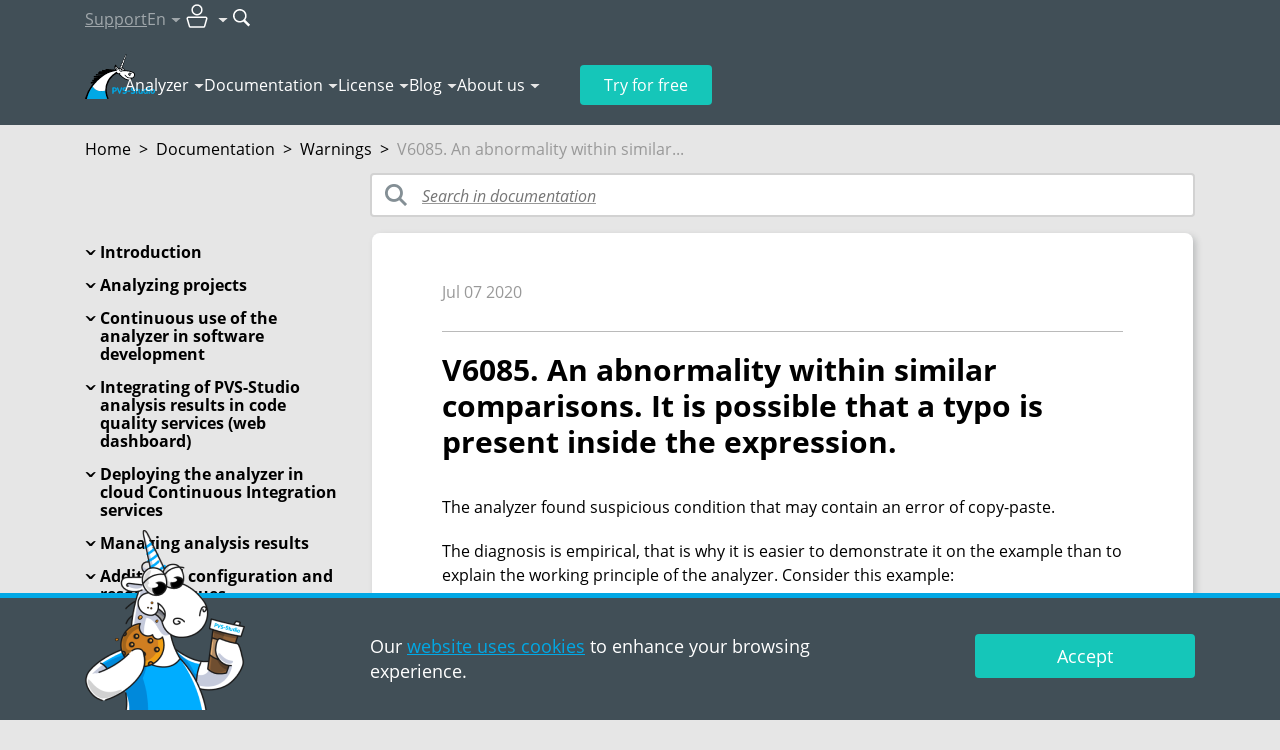

--- FILE ---
content_type: text/html; charset=utf-8
request_url: https://pvs-studio.com/en/docs/warnings/v6085/
body_size: 29858
content:
<!doctype html>

<html lang="en">
<head>
    
        
            <!-- Varioqub experiments -->

<!-- Replaced by script below -->
<!--
<script type="text/javascript">
(function(e, x, pe, r, i, me, nt){
e[i]=e[i]||function(){(e[i].a=e[i].a||[]).push(arguments)},
me=x.createElement(pe),me.async=1,me.src=r,nt=x.getElementsByTagName(pe)[0],nt.parentNode.insertBefore(me,nt)})
(window, document, 'script', 'https://abt.s3.yandex.net/expjs/latest/exp.js', 'ymab');
ymab('metrika.45868449', 'init'/*, {clientFeatures}, {callback}*/);
</script>
-->

<!-- In fact is script above, but loads faster -->
<script async src="https://abt.s3.yandex.net/expjs/latest/exp.js"></script>
<script type="text/javascript">
    window.ymab = window.ymab || function(){
        (window.ymab.a = window.ymab.a || []).push(arguments);
    };

    ymab('metrika.45868449', 'init'/*, {clientFeatures}, {callback}*/);
</script>
        
    
    <meta charset="UTF-8"/>

    
    <meta name="viewport" content="width=device-width,initial-scale=1"/>
    

    

    <title>V6085. An abnormality within similar comparisons. It is possible that a typo is present inside the expression.</title>
    <meta name="description" content="V6085. The analyzer found suspicious condition that may contain an error of copy-paste.">

    
        <meta property="og:title" content="V6085. An abnormality within similar comparisons. It is possible that a typo is present inside the expression."/>
        <meta property="og:description" content="V6085. The analyzer found suspicious condition that may contain an error of copy-paste."/>
        <meta property="og:image" content="https://wcdn.pvs-studio.com/static/images/placeholders/3_documentation_thm_intoblank_1200x630.png"/>
        <meta property="og:image:width" content="1200"/>
        <meta property="og:image:height" content="630"/>
        <meta property="og:image:type" content="image/png"/>
        <meta property="og:image:alt" content="V6085. An abnormality within similar comparisons. It is possible that a typo is present inside the expression."/>
        <meta property="og:url" content="https://pvs-studio.com/en/docs/warnings/v6085/"/>
        <meta property="og:site_name" content="PVS-Studio"/>
        <meta property="og:locale" content="en_US">

        <meta name="twitter:card" content="summary_large_image"/>
        <meta name="twitter:title" content="V6085. An abnormality within similar comparisons. It is possible that a typo is present inside the expression."/>
        <meta name="twitter:description" content="V6085. The analyzer found suspicious condition that may contain an error of copy-paste."/>
        <meta name="twitter:image:alt" content="V6085. An abnormality within similar comparisons. It is possible that a typo is present inside the expression."/>
        <meta name="twitter:image" content="https://wcdn.pvs-studio.com/static/images/placeholders/3_documentation_thm__-x-.png"/>
        <meta name="twitter:site" content="@code_analysis"/>
        <meta name="twitter:creator" content="@code_analysis"/>

        <meta property="vk:image" content="https://wcdn.pvs-studio.com/static/images/placeholders/3_documentation_thm_intoblank_537x240.png"/>

        
            <meta property="og:type" content="website"/>
        

        
            
        
    


    
        <link rel="alternate" href="https://pvs-studio.ru/ru/docs/warnings/v6085/" hreflang="ru" />
        <link rel="alternate" href="https://pvs-studio.com/en/docs/warnings/v6085/" hreflang="en" />
        

        <link rel="canonical" href="https://pvs-studio.com/en/docs/warnings/v6085/" />
    

    <script>
      const LANG = 'en';
      window.CDN = 'https://wcdn.pvs-studio.com';
    </script>

    

    
        <script src="https://wcdn.pvs-studio.com/static/vite/js/modal.js?ver=833" type="module"></script>
    

    
        <script src="https://wcdn.pvs-studio.com/static/jquery.min.js"></script>
    

    
    <link rel="stylesheet" href="https://wcdn.pvs-studio.com/static/styles/hljs.css">


    
    <link rel="preload" href="https://wcdn.pvs-studio.com/static/fonts/OpenSans-Regular.woff2" as="font" crossorigin="anonymous" />
    <link rel="preload" href="https://wcdn.pvs-studio.com/static/fonts/OpenSans-Semibold.woff2" as="font" crossorigin="anonymous" />
    <link rel="preload" href="https://wcdn.pvs-studio.com/static/fonts/OpenSans-Italic.woff2" as="font" crossorigin="anonymous" />
    <link rel="preload" href="https://wcdn.pvs-studio.com/static/fonts/OpenSans-Bold.woff2" as="font" crossorigin="anonymous" />
    

    <style>
        @font-face {
          font-family: 'Open Sans';
          src: url("https://wcdn.pvs-studio.com/static/fonts/OpenSans-Bold.woff2");
          font-weight: bold;
          font-display: block !important;
        }
        @font-face {
          font-family: 'Open Sans';
          src: url("https://wcdn.pvs-studio.com/static/fonts/OpenSans-Italic.woff2");
          font-style: italic;
          font-display: block !important;;
        }
        @font-face {
          font-family: 'Open Sans';
          src: url("https://wcdn.pvs-studio.com/static/fonts/OpenSans-Regular.woff2");
          font-display: block !important;;
        }
        @font-face {
          font-family: 'Open Sans';
          src: url("https://wcdn.pvs-studio.com/static/fonts/OpenSans-Semibold.woff2");
          font-weight: 600;
          font-display: block !important;;
        }
        @font-face {
            font-family: 'Open Sans';
            src: url("https://wcdn.pvs-studio.com/static/fonts/OpenSans-Light.woff2");
            font-weight: 300;
            font-display: block !important;;
        }
    </style>

    <link rel="icon" href="https://wcdn.pvs-studio.com/static/favicon.ico" type="image/x-icon">

    
        <style>
            @font-face{font-family:swiper-icons;src:url('data:application/font-woff;charset=utf-8;base64, [base64]//wADZ2x5ZgAAAywAAADMAAAD2MHtryVoZWFkAAABbAAAADAAAAA2E2+eoWhoZWEAAAGcAAAAHwAAACQC9gDzaG10eAAAAigAAAAZAAAArgJkABFsb2NhAAAC0AAAAFoAAABaFQAUGG1heHAAAAG8AAAAHwAAACAAcABAbmFtZQAAA/gAAAE5AAACXvFdBwlwb3N0AAAFNAAAAGIAAACE5s74hXjaY2BkYGAAYpf5Hu/j+W2+MnAzMYDAzaX6QjD6/4//Bxj5GA8AuRwMYGkAPywL13jaY2BkYGA88P8Agx4j+/8fQDYfA1AEBWgDAIB2BOoAeNpjYGRgYNBh4GdgYgABEMnIABJzYNADCQAACWgAsQB42mNgYfzCOIGBlYGB0YcxjYGBwR1Kf2WQZGhhYGBiYGVmgAFGBiQQkOaawtDAoMBQxXjg/wEGPcYDDA4wNUA2CCgwsAAAO4EL6gAAeNpj2M0gyAACqxgGNWBkZ2D4/wMA+xkDdgAAAHjaY2BgYGaAYBkGRgYQiAHyGMF8FgYHIM3DwMHABGQrMOgyWDLEM1T9/w8UBfEMgLzE////P/5//f/V/xv+r4eaAAeMbAxwIUYmIMHEgKYAYjUcsDAwsLKxc3BycfPw8jEQA/[base64]/uznmfPFBNODM2K7MTQ45YEAZqGP81AmGGcF3iPqOop0r1SPTaTbVkfUe4HXj97wYE+yNwWYxwWu4v1ugWHgo3S1XdZEVqWM7ET0cfnLGxWfkgR42o2PvWrDMBSFj/IHLaF0zKjRgdiVMwScNRAoWUoH78Y2icB/yIY09An6AH2Bdu/UB+yxopYshQiEvnvu0dURgDt8QeC8PDw7Fpji3fEA4z/PEJ6YOB5hKh4dj3EvXhxPqH/SKUY3rJ7srZ4FZnh1PMAtPhwP6fl2PMJMPDgeQ4rY8YT6Gzao0eAEA409DuggmTnFnOcSCiEiLMgxCiTI6Cq5DZUd3Qmp10vO0LaLTd2cjN4fOumlc7lUYbSQcZFkutRG7g6JKZKy0RmdLY680CDnEJ+UMkpFFe1RN7nxdVpXrC4aTtnaurOnYercZg2YVmLN/d/gczfEimrE/fs/bOuq29Zmn8tloORaXgZgGa78yO9/cnXm2BpaGvq25Dv9S4E9+5SIc9PqupJKhYFSSl47+Qcr1mYNAAAAeNptw0cKwkAAAMDZJA8Q7OUJvkLsPfZ6zFVERPy8qHh2YER+3i/BP83vIBLLySsoKimrqKqpa2hp6+jq6RsYGhmbmJqZSy0sraxtbO3sHRydnEMU4uR6yx7JJXveP7WrDycAAAAAAAH//wACeNpjYGRgYOABYhkgZgJCZgZNBkYGLQZtIJsFLMYAAAw3ALgAeNolizEKgDAQBCchRbC2sFER0YD6qVQiBCv/H9ezGI6Z5XBAw8CBK/m5iQQVauVbXLnOrMZv2oLdKFa8Pjuru2hJzGabmOSLzNMzvutpB3N42mNgZGBg4GKQYzBhYMxJLMlj4GBgAYow/P/PAJJhLM6sSoWKfWCAAwDAjgbRAAB42mNgYGBkAIIbCZo5IPrmUn0hGA0AO8EFTQAA') format('woff');font-weight:400;font-style:normal}:root{--swiper-theme-color:#007aff}.swiper-container{margin-left:auto;margin-right:auto;position:relative;overflow:hidden;list-style:none;padding:0;z-index:1}.swiper-container-vertical>.swiper-wrapper{flex-direction:column}.swiper-wrapper{position:relative;width:100%;height:100%;z-index:1;display:flex;transition-property:transform;box-sizing:content-box}.swiper-container-android .swiper-slide,.swiper-wrapper{transform:translate3d(0px,0,0)}.swiper-container-multirow>.swiper-wrapper{flex-wrap:wrap}.swiper-container-multirow-column>.swiper-wrapper{flex-wrap:wrap;flex-direction:column}.swiper-container-free-mode>.swiper-wrapper{transition-timing-function:ease-out;margin:0 auto}.swiper-container-pointer-events{touch-action:pan-y}.swiper-container-pointer-events.swiper-container-vertical{touch-action:pan-x}.swiper-slide{flex-shrink:0;width:100%;height:100%;position:relative;transition-property:transform}.swiper-slide-invisible-blank{visibility:hidden}.swiper-container-autoheight,.swiper-container-autoheight .swiper-slide{height:auto}.swiper-container-autoheight .swiper-wrapper{align-items:flex-start;transition-property:transform,height}.swiper-container-3d{perspective:1200px}.swiper-container-3d .swiper-cube-shadow,.swiper-container-3d .swiper-slide,.swiper-container-3d .swiper-slide-shadow-bottom,.swiper-container-3d .swiper-slide-shadow-left,.swiper-container-3d .swiper-slide-shadow-right,.swiper-container-3d .swiper-slide-shadow-top,.swiper-container-3d .swiper-wrapper{transform-style:preserve-3d}.swiper-container-3d .swiper-slide-shadow-bottom,.swiper-container-3d .swiper-slide-shadow-left,.swiper-container-3d .swiper-slide-shadow-right,.swiper-container-3d .swiper-slide-shadow-top{position:absolute;left:0;top:0;width:100%;height:100%;pointer-events:none;z-index:10}.swiper-container-3d .swiper-slide-shadow-left{background-image:linear-gradient(to left,rgba(0,0,0,.5),rgba(0,0,0,0))}.swiper-container-3d .swiper-slide-shadow-right{background-image:linear-gradient(to right,rgba(0,0,0,.5),rgba(0,0,0,0))}.swiper-container-3d .swiper-slide-shadow-top{background-image:linear-gradient(to top,rgba(0,0,0,.5),rgba(0,0,0,0))}.swiper-container-3d .swiper-slide-shadow-bottom{background-image:linear-gradient(to bottom,rgba(0,0,0,.5),rgba(0,0,0,0))}.swiper-container-css-mode>.swiper-wrapper{overflow:auto;scrollbar-width:none;-ms-overflow-style:none}.swiper-container-css-mode>.swiper-wrapper::-webkit-scrollbar{display:none}.swiper-container-css-mode>.swiper-wrapper>.swiper-slide{scroll-snap-align:start start}.swiper-container-horizontal.swiper-container-css-mode>.swiper-wrapper{scroll-snap-type:x mandatory}.swiper-container-vertical.swiper-container-css-mode>.swiper-wrapper{scroll-snap-type:y mandatory}:root{--swiper-navigation-size:44px}.swiper-button-next,.swiper-button-prev{position:absolute;top:50%;width:calc(var(--swiper-navigation-size)/ 44 * 27);height:var(--swiper-navigation-size);margin-top:calc(-1 * var(--swiper-navigation-size)/ 2);z-index:10;cursor:pointer;display:flex;align-items:center;justify-content:center;color:var(--swiper-navigation-color,var(--swiper-theme-color))}.swiper-button-next.swiper-button-disabled,.swiper-button-prev.swiper-button-disabled{opacity:.35;cursor:auto;pointer-events:none}.swiper-button-next:after,.swiper-button-prev:after{font-family:swiper-icons;font-size:var(--swiper-navigation-size);text-transform:none!important;letter-spacing:0;text-transform:none;font-variant:initial;line-height:1}.swiper-button-prev,.swiper-container-rtl .swiper-button-next{left:10px;right:auto}.swiper-button-prev:after,.swiper-container-rtl .swiper-button-next:after{content:'prev'}.swiper-button-next,.swiper-container-rtl .swiper-button-prev{right:10px;left:auto}.swiper-button-next:after,.swiper-container-rtl .swiper-button-prev:after{content:'next'}.swiper-button-next.swiper-button-white,.swiper-button-prev.swiper-button-white{--swiper-navigation-color:#ffffff}.swiper-button-next.swiper-button-black,.swiper-button-prev.swiper-button-black{--swiper-navigation-color:#000000}.swiper-button-lock{display:none}.swiper-pagination{position:absolute;text-align:center;transition:.3s opacity;transform:translate3d(0,0,0);z-index:10}.swiper-pagination.swiper-pagination-hidden{opacity:0}.swiper-container-horizontal>.swiper-pagination-bullets,.swiper-pagination-custom,.swiper-pagination-fraction{bottom:10px;left:0;width:100%}.swiper-pagination-bullets-dynamic{overflow:hidden;font-size:0}.swiper-pagination-bullets-dynamic .swiper-pagination-bullet{transform:scale(.33);position:relative}.swiper-pagination-bullets-dynamic .swiper-pagination-bullet-active{transform:scale(1)}.swiper-pagination-bullets-dynamic .swiper-pagination-bullet-active-main{transform:scale(1)}.swiper-pagination-bullets-dynamic .swiper-pagination-bullet-active-prev{transform:scale(.66)}.swiper-pagination-bullets-dynamic .swiper-pagination-bullet-active-prev-prev{transform:scale(.33)}.swiper-pagination-bullets-dynamic .swiper-pagination-bullet-active-next{transform:scale(.66)}.swiper-pagination-bullets-dynamic .swiper-pagination-bullet-active-next-next{transform:scale(.33)}.swiper-pagination-bullet{width:8px;height:8px;display:inline-block;border-radius:50%;background:#000;opacity:.2}button.swiper-pagination-bullet{border:none;margin:0;padding:0;box-shadow:none;-webkit-appearance:none;-moz-appearance:none;appearance:none}.swiper-pagination-clickable .swiper-pagination-bullet{cursor:pointer}.swiper-pagination-bullet-active{opacity:1;background:var(--swiper-pagination-color,var(--swiper-theme-color))}.swiper-container-vertical>.swiper-pagination-bullets{right:10px;top:50%;transform:translate3d(0px,-50%,0)}.swiper-container-vertical>.swiper-pagination-bullets .swiper-pagination-bullet{margin:6px 0;display:block}.swiper-container-vertical>.swiper-pagination-bullets.swiper-pagination-bullets-dynamic{top:50%;transform:translateY(-50%);width:8px}.swiper-container-vertical>.swiper-pagination-bullets.swiper-pagination-bullets-dynamic .swiper-pagination-bullet{display:inline-block;transition:.2s transform,.2s top}.swiper-container-horizontal>.swiper-pagination-bullets .swiper-pagination-bullet{margin:0 4px}.swiper-container-horizontal>.swiper-pagination-bullets.swiper-pagination-bullets-dynamic{left:50%;transform:translateX(-50%);white-space:nowrap}.swiper-container-horizontal>.swiper-pagination-bullets.swiper-pagination-bullets-dynamic .swiper-pagination-bullet{transition:.2s transform,.2s left}.swiper-container-horizontal.swiper-container-rtl>.swiper-pagination-bullets-dynamic .swiper-pagination-bullet{transition:.2s transform,.2s right}.swiper-pagination-progressbar{background:rgba(0,0,0,.25);position:absolute}.swiper-pagination-progressbar .swiper-pagination-progressbar-fill{background:var(--swiper-pagination-color,var(--swiper-theme-color));position:absolute;left:0;top:0;width:100%;height:100%;transform:scale(0);transform-origin:left top}.swiper-container-rtl .swiper-pagination-progressbar .swiper-pagination-progressbar-fill{transform-origin:right top}.swiper-container-horizontal>.swiper-pagination-progressbar,.swiper-container-vertical>.swiper-pagination-progressbar.swiper-pagination-progressbar-opposite{width:100%;height:4px;left:0;top:0}.swiper-container-horizontal>.swiper-pagination-progressbar.swiper-pagination-progressbar-opposite,.swiper-container-vertical>.swiper-pagination-progressbar{width:4px;height:100%;left:0;top:0}.swiper-pagination-white{--swiper-pagination-color:#ffffff}.swiper-pagination-black{--swiper-pagination-color:#000000}.swiper-pagination-lock{display:none}.swiper-scrollbar{border-radius:10px;position:relative;-ms-touch-action:none;background:rgba(0,0,0,.1)}.swiper-container-horizontal>.swiper-scrollbar{position:absolute;left:1%;bottom:3px;z-index:50;height:5px;width:98%}.swiper-container-vertical>.swiper-scrollbar{position:absolute;right:3px;top:1%;z-index:50;width:5px;height:98%}.swiper-scrollbar-drag{height:100%;width:100%;position:relative;background:rgba(0,0,0,.5);border-radius:10px;left:0;top:0}.swiper-scrollbar-cursor-drag{cursor:move}.swiper-scrollbar-lock{display:none}.swiper-zoom-container{width:100%;height:100%;display:flex;justify-content:center;align-items:center;text-align:center}.swiper-zoom-container>canvas,.swiper-zoom-container>img,.swiper-zoom-container>svg{max-width:100%;max-height:100%;object-fit:contain}.swiper-slide-zoomed{cursor:move}.swiper-lazy-preloader{width:42px;height:42px;position:absolute;left:50%;top:50%;margin-left:-21px;margin-top:-21px;z-index:10;transform-origin:50%;animation:swiper-preloader-spin 1s infinite linear;box-sizing:border-box;border:4px solid var(--swiper-preloader-color,var(--swiper-theme-color));border-radius:50%;border-top-color:transparent}.swiper-lazy-preloader-white{--swiper-preloader-color:#fff}.swiper-lazy-preloader-black{--swiper-preloader-color:#000}@keyframes swiper-preloader-spin{100%{transform:rotate(360deg)}}.swiper-container .swiper-notification{position:absolute;left:0;top:0;pointer-events:none;opacity:0;z-index:-1000}.swiper-container-fade.swiper-container-free-mode .swiper-slide{transition-timing-function:ease-out}.swiper-container-fade .swiper-slide{pointer-events:none;transition-property:opacity}.swiper-container-fade .swiper-slide .swiper-slide{pointer-events:none}.swiper-container-fade .swiper-slide-active,.swiper-container-fade .swiper-slide-active .swiper-slide-active{pointer-events:auto}.swiper-container-cube{overflow:visible}.swiper-container-cube .swiper-slide{pointer-events:none;-webkit-backface-visibility:hidden;backface-visibility:hidden;z-index:1;visibility:hidden;transform-origin:0 0;width:100%;height:100%}.swiper-container-cube .swiper-slide .swiper-slide{pointer-events:none}.swiper-container-cube.swiper-container-rtl .swiper-slide{transform-origin:100% 0}.swiper-container-cube .swiper-slide-active,.swiper-container-cube .swiper-slide-active .swiper-slide-active{pointer-events:auto}.swiper-container-cube .swiper-slide-active,.swiper-container-cube .swiper-slide-next,.swiper-container-cube .swiper-slide-next+.swiper-slide,.swiper-container-cube .swiper-slide-prev{pointer-events:auto;visibility:visible}.swiper-container-cube .swiper-slide-shadow-bottom,.swiper-container-cube .swiper-slide-shadow-left,.swiper-container-cube .swiper-slide-shadow-right,.swiper-container-cube .swiper-slide-shadow-top{z-index:0;-webkit-backface-visibility:hidden;backface-visibility:hidden}.swiper-container-cube .swiper-cube-shadow{position:absolute;left:0;bottom:0px;width:100%;height:100%;opacity:.6;z-index:0}.swiper-container-cube .swiper-cube-shadow:before{content:'';background:#000;position:absolute;left:0;top:0;bottom:0;right:0;-webkit-filter:blur(50px);filter:blur(50px)}.swiper-container-flip{overflow:visible}.swiper-container-flip .swiper-slide{pointer-events:none;-webkit-backface-visibility:hidden;backface-visibility:hidden;z-index:1}.swiper-container-flip .swiper-slide .swiper-slide{pointer-events:none}.swiper-container-flip .swiper-slide-active,.swiper-container-flip .swiper-slide-active .swiper-slide-active{pointer-events:auto}.swiper-container-flip .swiper-slide-shadow-bottom,.swiper-container-flip .swiper-slide-shadow-left,.swiper-container-flip .swiper-slide-shadow-right,.swiper-container-flip .swiper-slide-shadow-top{z-index:0;-webkit-backface-visibility:hidden;backface-visibility:hidden}
        </style>

        <script src="https://wcdn.pvs-studio.com/static/swiper.min.js"></script>
    

    
        <script src="https://wcdn.pvs-studio.com/static/vite/js/indexPage.js?ver=833" defer type="module"></script>
    
    
    
        <link href="https://wcdn.pvs-studio.com/static/style.css?ver=833" rel="stylesheet">
    

    <script defer="defer" src="https://wcdn.pvs-studio.com/static/main.js?ver=833"></script>

    
        
        <script defer="defer" src="https://wcdn.pvs-studio.com/static/vite/js/tippy.js?ver=833"></script>
        <link href="https://wcdn.pvs-studio.com/static/vite/css/tooltip.css?ver=833" rel="stylesheet">
        <link href="https://wcdn.pvs-studio.com/static/vite/css/includes_purged.css?ver=833" rel="stylesheet">
    

    <link href="https://wcdn.pvs-studio.com/static/vite/css/bootstrap_purged.css?ver=833" rel="stylesheet">

    
    

    
        
            <script>
(function () {
  setTimeout(function(){

function removeParametersFromUrl(url, parameters) {
  let urlObj = new URL(url);
  let searchParams = urlObj.searchParams;

  parameters.forEach(param => {
    searchParams.delete(param);
  });

  urlObj.search = searchParams.toString();
  return urlObj.toString();
}
    const parametersToRemove = ["url", "_ga",  "promo", "id",
                         "utm_id", "utm_source", "utm_medium", "utm_campaign", "utm_term", "utm_content"];
    const rightPath = removeParametersFromUrl(window.location, parametersToRemove);
    if (removeParametersFromUrl(window.location, []) !== rightPath){
      window.history.replaceState({}, '', rightPath);
    }
}, 2000);
})();
</script>
        
            <!-- Google Tag Manager -->
<script>(function(w,d,s,l,i){w[l]=w[l]||[];w[l].push({'gtm.start':
new Date().getTime(),event:'gtm.js'});var f=d.getElementsByTagName(s)[0],
j=d.createElement(s),dl=l!='dataLayer'?'&l='+l:'';j.async=true;j.src=
'https://www.googletagmanager.com/gtm.js?id='+i+dl;f.parentNode.insertBefore(j,f);
})(window,document,'script','dataLayer','GTM-NQBFQ5G');</script>
<!-- End Google Tag Manager -->

<!-- Script below is used in Yandex AB Testing item? -->
<!-- Varioqub experiments -->
<!-- <script type="text/javascript">
(function(e, x, pe, r, i, me, nt){
e[i]=e[i]||function(){(e[i].a=e[i].a||[]).push(arguments)},
me=x.createElement(pe),me.async=1,me.src=r,nt=x.getElementsByTagName(pe)[0],nt.parentNode.insertBefore(me,nt)})
(window, document, 'script', 'https://abt.s3.yandex.net/expjs/latest/exp.js', 'ymab');
ymab('metrika.45868449', 'init'/*, {clientFeatures}, {callback}*/);
</script> -->
        
            <!-- Yandex.Metrika counter -->
<script type="text/javascript" >
   (function(m,e,t,r,i,k,a){m[i]=m[i]||function(){(m[i].a=m[i].a||[]).push(arguments)};
   m[i].l=1*new Date();
   for (var j = 0; j < document.scripts.length; j++) {if (document.scripts[j].src === r) { return; }}
   k=e.createElement(t),a=e.getElementsByTagName(t)[0],k.async=1,k.src=r,a.parentNode.insertBefore(k,a)})
   (window, document, "script", "https://mc.yandex.ru/metrika/tag.js", "ym");

   ym(45868449, "init", {
        clickmap:true,
        trackLinks:true,
        accurateTrackBounce:true,
        webvisor:true
   });
</script>
<noscript><div><img data-no-crawl src="https://mc.yandex.ru/watch/45868449" style="position:absolute; left:-9999px;" alt="" /></div></noscript>
<!-- /Yandex.Metrika counter -->
        
            <meta name="google-site-verification" content="EeCdbSx2jd9jUp5iQdappYG-8UKGkYKFCc3ZjJhYX6M" />
        
    

</head>
<body>




    <style>
        .personalDataConfirmWrapper .personalDataConfirm .text {padding: 10px 0;}
        .personalDataConfirmImage {position: absolute; left: 15px; bottom: 0; display: none;}

        @media (min-width: 992px) {
            .personalDataConfirmWrapper {padding: 0;}
            .personalDataConfirmWrapper .pvs-button {max-width: 220px;margin-left: auto;}
            .personalDataConfirmWrapper .personalDataConfirm .text {padding: 26px 0;}

            .personalDataConfirmImage {display: block;}
        }
    </style>
    <div class="personal-data-confirm">
        <div class="personalDataConfirmWrapper" style="position: fixed;
     bottom: 0;
     left: 0;
     z-index: 999;
     width: 100%;
     min-width: 320px;
     border-top: 5px solid #01a8e5;
     background-color: #414f57;
     color: #fff;
     font-size: 18px;
     line-height: 25px;
     padding: 10px 0;">
            <div class="personalDataConfirm container relative">
                <img
                    class="personalDataConfirmImage"
                    style="display: none"
                    src="data:,"
                    data-src="https://wcdn.pvs-studio.com/static/images/unicorns/unicorn-cookie.png"
                    alt="Unicorn with delicious cookie"
                    width="160"
                    height="180"
                    loading="lazy"
                >
                <script>
                    let details = navigator.userAgent;
                    let regexp = /android|iphone|kindle|ipad/i;
                    let isMobileDevice = regexp.test(details);
                    if (!isMobileDevice && window.innerWidth >= 1024) {
                        let img = document.querySelector('.personalDataConfirmImage');
                        img.setAttribute('src', img.getAttribute('data-src'));
                        img.style.display = 'block';
                    }
                </script>
                <div class="row">
                     
                        <div class="col-12 col-lg-6 offset-lg-3">
                            <div class="text">
                                Our <a href="https://pvs-studio.com/en/privacy-policy/" target="_blank">website uses cookies</a> to enhance your browsing experience.
                            </div>
                        </div>
                        <div class="col-12 col-lg-3">
                            <div class="text">
                                <div class="pvs-button i_agree_button"  data-test-id="cookie_pd_agreement" style=" font-size: inherit; line-height: 1em;">Accept</div>
                            </div>
                        </div>
                    
                </div>
            </div>
        </div>
    </div>

    <script>
        document.addEventListener('DOMContentLoaded', function() {

        document.querySelector('.personalDataConfirm .i_agree_button').addEventListener('click',
            function () {
                fetch('/api/i_agree/', {
                    method: 'POST'
                })
                .then(data => {
                    const personalDataConfirm = document.querySelector('.personal-data-confirm');
                    if (personalDataConfirm) {
                        personalDataConfirm.remove();
                    }
                });

                setTimeout(() => {
                    const ruLangOfferElem = document.querySelector("#ru-lang-offer");
                    if (!ruLangOfferElem) {
                        return;
                    }

                    ruLangOfferElem.classList.add("visible");
                }, 3000);
            });
        });
    </script>





        
            <!-- Google Tag Manager (noscript) -->
<noscript><iframe src="https://www.googletagmanager.com/ns.html?id=GTM-NQBFQ5G"
height="0" width="0" style="display:none;visibility:hidden"></iframe></noscript>
<!-- End Google Tag Manager (noscript) -->
        
            <!-- Google tag (gtag.js) -->
<script async src="https://www.googletagmanager.com/gtag/js?id=G-4F3XG9J6EE"></script>
<script>
  window.dataLayer = window.dataLayer || [];
  function gtag(){dataLayer.push(arguments);}
  gtag('js', new Date());

  gtag('config', 'G-4F3XG9J6EE');

  gtag('consent', 'default', {
    'ad_storage': 'denied',
    'ad_user_data': 'denied',
    'ad_personalization': 'denied',
    'analytics_storage': 'denied'
   });
</script>
        
    

<div class="b-totop"><img src="https://wcdn.pvs-studio.com/static/images/icons/arrows/to_the_top.png" alt="to the top" width="107" height="55"></div>


    

<header class="header header-outer" data-lang="en">
    
    

    <div class="header-inner" data-nav="secondary">
        <div class="container">
            <nav class="header-nav" data-nav="secondary">
                <ul>
                    <li>
                        
                            <a 
                                href="https://pvs-studio.com/en/about-feedback/"
                                onclick=""
                                data-metric-tag="header-support-to-writetous">
                                Support
                            </a>
                        
                    </li>

                    <li data-type="lang">
                        <p class="h-100 | d-flex align-items-center" data-dropdown-title="header-lang">En</p>

                        <div 
                            data-dropdown-content="header-lang" 
                            data-dropdown-position-x="center"
                            
                            >
                            <ul class="dropdown-list" data-nav="secondary">
                                
                                    <li><p data-state="active">English</p></li>
                                

                                
                                    <li><p data-state="disabled">Français</p></li>
                                

                                
                            </ul>
                        </div>
                    </li>

                    <li data-type="personal-account">
                        <p data-dropdown-title="header-pa">
                            <img src="https://wcdn.pvs-studio.com/static/images/icons/user_pa.svg" alt="User icon" width="32" height="32">
                        </p>

                        <div 
                            data-dropdown-content="header-pa" 
                            data-dropdown-position-x="right"
                            data-type="personal-account"
                            data-dropdown-preserve>
                            <ul class="dropdown-list | cabinet_actions" data-nav="secondary">
                                
                                    <li>
                                        <a href="/login/?next=/en/docs/warnings/v6085/" rel="nofollow" data-test="pa-login" data-no-crawl>Authorization</a>
                                    </li>
                                    <li>
                                        <a href="/login/?register=true&next=/en/docs/warnings/v6085/" data-test="pa-reg" rel="nofollow" data-no-crawl>Registration</a>
                                    </li>
                                
                            </ul>
                        </div>
                    </li>

                    <li data-type="search">
                        <form 
                            action="https://pvs-studio.com/en/search/" id="header-search-form" class="d-flex align-items-center"
                            onsubmit="ym(45868449,'reachGoal','new_search_header')"
                            data-metric-tag="form-new-search-header"
                            data-test-exclude-start-disable>
                            <div 
                                id="header-search-wrapper" 
                                class="search-wrapper | me-1 | anime-appear-width" 
                                style="width: 170px;"> 
                                <input 
                                    type="search" 
                                    name="search"
                                    value=""
                                    placeholder="Search"
                                    class="input" 
                                    data-type="header-search"> 
                            </div>

                            <button 
                                type="submit" role="submit" 
                                class="no-style" 
                                title="Search"
                                data-anime-target="#header-search-wrapper">
                                <img src="https://wcdn.pvs-studio.com/static/images/icons/search.svg" alt="Search button" width="18" height="18">
                            </button>
                        </form>
                    </li>
                </ul>
            </nav>
        </div>
    </div>

    <div class="header-inner" data-nav="primary">
        <div class="container | relative">
            <nav class="header-nav" data-nav="primary">
                
                    <a class="header-logo" href="https://pvs-studio.com/en/">
                        <img src="https://wcdn.pvs-studio.com/static/images/logo/pvs_logo_4.svg" alt="PVS-Studio logo: cool unicorn" width="70" height="45">
                    </a>
                

                <ul class="header-nav-links">
                    
                    <li>
                        <p data-dropdown-title="nav-links-1">
                            <a 
                                href="https://pvs-studio.com/en/pvs-studio/" class="no-style" link-title
                                onclick="ym(45868449,'reachGoal','header_clickmenu')"
                                data-metric-tag="a-header-clickmenu">
                                Analyzer</a>
                            <span class="d-none" no-link-title>Analyzer</span>
                        </p>
                        <script>
                            if ('ontouchstart' in window || navigator.maxTouchPoints > 0) {
                                document.querySelectorAll('[data-dropdown-title]').forEach(item => {
                                  const link = item.querySelector('[link-title]');
                                  const touchElement = item.querySelector('[no-link-title]');
                                  
                                  if (link && touchElement) {
                                    link.classList.add('d-none');
                                    touchElement.classList.remove('d-none');
                                  }
                                });
                              } 
                        </script>
                        <div data-dropdown-content="nav-links-1" data-dropdown-position-x="left" data-dropdown-offset="15">
                            <ul class="dropdown-list" data-nav="primary">
                                
                                    <li>
                                        
                                        <a href="https://pvs-studio.com/en/pvs-studio/" class="no-style">About PVS-Studio</a>
                                        
                                    </li>
                                
                                    <li>
                                        
                                        <a href="https://pvs-studio.com/en/pvs-studio/download/" class="no-style">Download PVS-Studio</a>
                                        
                                    </li>
                                
                                    <li>
                                        
                                        <a href="https://pvs-studio.com/en/whatsnew/" class="no-style">What&#x27;s new in 7.40</a>
                                        
                                    </li>
                                
                                    <li>
                                        
                                        <a href="https://pvs-studio.com/en/pvs-studio/faq/" class="no-style">FAQ</a>
                                        
                                    </li>
                                
                                    <li>
                                        
                                        <a href="https://pvs-studio.com/en/pvs-studio/sast/" class="no-style">SAST (CWE, OWASP, MISRA)</a>
                                        
                                    </li>
                                
                                    <li>
                                        
                                        <a href="https://pvs-studio.com/en/pvs-studio/examples/" class="no-style">Online Examples</a>
                                        
                                    </li>
                                
                            </ul>
                        </div>
                    </li>
                    
                    <li>
                        <p data-dropdown-title="nav-links-2">
                            <a 
                                href="https://pvs-studio.com/en/docs/" class="no-style" link-title
                                onclick="ym(45868449,'reachGoal','header_clickmenu')"
                                data-metric-tag="a-header-clickmenu">
                                Documentation</a>
                            <span class="d-none" no-link-title>Documentation</span>
                        </p>
                        <script>
                            if ('ontouchstart' in window || navigator.maxTouchPoints > 0) {
                                document.querySelectorAll('[data-dropdown-title]').forEach(item => {
                                  const link = item.querySelector('[link-title]');
                                  const touchElement = item.querySelector('[no-link-title]');
                                  
                                  if (link && touchElement) {
                                    link.classList.add('d-none');
                                    touchElement.classList.remove('d-none');
                                  }
                                });
                              } 
                        </script>
                        <div data-dropdown-content="nav-links-2" data-dropdown-position-x="left" data-dropdown-offset="15">
                            <ul class="dropdown-list" data-nav="primary">
                                
                                    <li>
                                        
                                        <a href="https://pvs-studio.com/en/docs/" class="no-style">General documentation</a>
                                        
                                    </li>
                                
                                    <li>
                                        
                                        <a href="https://pvs-studio.com/en/docs/warnings/" class="no-style">Warnings</a>
                                        
                                    </li>
                                
                            </ul>
                        </div>
                    </li>
                    
                    <li>
                        <p data-dropdown-title="nav-links-3">
                            <a 
                                href="https://pvs-studio.com/en/order/" class="no-style" link-title
                                onclick="ym(45868449,'reachGoal','header_clickmenu')"
                                data-metric-tag="a-header-clickmenu">
                                License</a>
                            <span class="d-none" no-link-title>License</span>
                        </p>
                        <script>
                            if ('ontouchstart' in window || navigator.maxTouchPoints > 0) {
                                document.querySelectorAll('[data-dropdown-title]').forEach(item => {
                                  const link = item.querySelector('[link-title]');
                                  const touchElement = item.querySelector('[no-link-title]');
                                  
                                  if (link && touchElement) {
                                    link.classList.add('d-none');
                                    touchElement.classList.remove('d-none');
                                  }
                                });
                              } 
                        </script>
                        <div data-dropdown-content="nav-links-3" data-dropdown-position-x="left" data-dropdown-offset="15">
                            <ul class="dropdown-list" data-nav="primary">
                                
                                    <li>
                                        
                                        <a href="https://pvs-studio.com/en/order/" class="no-style">Purchase a license</a>
                                        
                                    </li>
                                
                                    <li>
                                        
                                        <a href="https://pvs-studio.com/en/order/license/" class="no-style">Choose a license</a>
                                        
                                    </li>
                                
                                    <li>
                                        
                                        <a href="https://pvs-studio.com/en/for-clients/" class="no-style">For clients</a>
                                        
                                    </li>
                                
                                    <li>
                                        
                                        <a href="https://pvs-studio.com/en/order/for-students/" class="no-style">For students</a>
                                        
                                    </li>
                                
                                    <li>
                                        
                                        <a href="https://pvs-studio.com/en/order/open-source-license/" class="no-style">For Open Source</a>
                                        
                                    </li>
                                
                                    <li>
                                        
                                        <a href="https://pvs-studio.com/en/order/mvp/" class="no-style">For Microsoft MVPs</a>
                                        
                                    </li>
                                
                            </ul>
                        </div>
                    </li>
                    
                    <li>
                        <p data-dropdown-title="nav-links-4">
                            <a 
                                href="https://pvs-studio.com/en/blog/posts/" class="no-style" link-title
                                onclick="ym(45868449,'reachGoal','header_clickmenu')"
                                data-metric-tag="a-header-clickmenu">
                                Blog</a>
                            <span class="d-none" no-link-title>Blog</span>
                        </p>
                        <script>
                            if ('ontouchstart' in window || navigator.maxTouchPoints > 0) {
                                document.querySelectorAll('[data-dropdown-title]').forEach(item => {
                                  const link = item.querySelector('[link-title]');
                                  const touchElement = item.querySelector('[no-link-title]');
                                  
                                  if (link && touchElement) {
                                    link.classList.add('d-none');
                                    touchElement.classList.remove('d-none');
                                  }
                                });
                              } 
                        </script>
                        <div data-dropdown-content="nav-links-4" data-dropdown-position-x="left" data-dropdown-offset="15">
                            <ul class="dropdown-list" data-nav="primary">
                                
                                    <li>
                                        
                                        <a href="https://pvs-studio.com/en/blog/posts/" class="no-style">Blog</a>
                                        
                                    </li>
                                
                                    <li>
                                        
                                        <a href="https://pvs-studio.com/en/blog/video/" class="no-style">Video</a>
                                        
                                    </li>
                                
                                    <li>
                                        
                                        <a href="https://pvs-studio.com/en/blog/books/" class="no-style">Books</a>
                                        
                                    </li>
                                
                                    <li>
                                        
                                        <a href="https://pvs-studio.com/en/blog/quest/" class="no-style">Entertainment</a>
                                        
                                    </li>
                                
                                    <li>
                                        
                                        <a href="https://pvs-studio.com/en/blog/events/" class="no-style">Events</a>
                                        
                                    </li>
                                
                                    <li>
                                        
                                        <a href="https://pvs-studio.com/en/blog/inspections/" class="no-style">Checked projects</a>
                                        
                                    </li>
                                
                                    <li>
                                        
                                        <a href="https://pvs-studio.com/en/blog/examples/" class="no-style">Error examples</a>
                                        
                                    </li>
                                
                                    <li>
                                        
                                        <a href="https://pvs-studio.com/en/blog/terms/" class="no-style">Terminology</a>
                                        
                                    </li>
                                
                                    <li>
                                        
                                        <a href="https://pvs-studio.com/en/blog/lessons/" class="no-style">64-bit Lessons</a>
                                        
                                    </li>
                                
                            </ul>
                        </div>
                    </li>
                    
                    <li>
                        <p data-dropdown-title="nav-links-5">
                            <a 
                                href="https://pvs-studio.com/en/about/" class="no-style" link-title
                                onclick="ym(45868449,'reachGoal','header_clickmenu')"
                                data-metric-tag="a-header-clickmenu">
                                About us</a>
                            <span class="d-none" no-link-title>About us</span>
                        </p>
                        <script>
                            if ('ontouchstart' in window || navigator.maxTouchPoints > 0) {
                                document.querySelectorAll('[data-dropdown-title]').forEach(item => {
                                  const link = item.querySelector('[link-title]');
                                  const touchElement = item.querySelector('[no-link-title]');
                                  
                                  if (link && touchElement) {
                                    link.classList.add('d-none');
                                    touchElement.classList.remove('d-none');
                                  }
                                });
                              } 
                        </script>
                        <div data-dropdown-content="nav-links-5" data-dropdown-position-x="left" data-dropdown-offset="15">
                            <ul class="dropdown-list" data-nav="primary">
                                
                                    <li>
                                        
                                        <a href="https://pvs-studio.com/en/about/" class="no-style">History</a>
                                        
                                    </li>
                                
                                    <li>
                                        
                                        <a href="https://pvs-studio.com/en/about/customers/" class="no-style">Customers</a>
                                        
                                    </li>
                                
                                    <li>
                                        
                                        <a href="https://pvs-studio.com/en/about/careers/" class="no-style">Careers</a>
                                        
                                    </li>
                                
                                    <li>
                                        
                                        <a href="https://pvs-studio.com/en/address/" class="no-style">Contacts</a>
                                        
                                    </li>
                                
                            </ul>
                        </div>
                    </li>
                    
                </ul>
                <ul>
                    <li class="header-nav-tel">
                        <a class="header-tel" href="tel:+7(903)844-02-22" data-device="mobile">+7(903)844-02-22</a>
                        <p class="header-tel" data-device="desktop">+7(903)844-02-22</p>
                    </li>
                    <li class="header-nav-try-free">
                        <a href="https://pvs-studio.com/en/pvs-studio/try-free/" class="button" data-type="secondary">
                            Try for free
                        </a>
                    </li>
                    <li class="header-nav-burger">
                        <button class="burger" id="burger" data-state="closed">
                            <span></span>
                            <span></span>
                            <span></span>
                        </button>
                    </li>
                </ul>
            </nav>
        </div>
    </div>

    <nav class="header-nav" data-nav="mobile" data-state="closed">
        <div class="container">
            <ul class="mobile-list">
                
                <li>
                    <h4 
                        data-bs-toggle="collapse" 
                        data-bs-target="#nav-mobile-1" 
                        aria-expanded="false" 
                        aria-controls="nav-mobile-1"
                    >
                        Analyzer
                    </h4>
                    
                    <div id="nav-mobile-1" class="collapse">
                        <ul class="mobile-sublist">
                            
                            <li>
                                
                                <a href="https://pvs-studio.com/en/pvs-studio/">About PVS-Studio</a>
                                
                            </li>
                            
                            <li>
                                
                                <a href="https://pvs-studio.com/en/pvs-studio/download/">Download PVS-Studio</a>
                                
                            </li>
                            
                            <li>
                                
                                <a href="https://pvs-studio.com/en/whatsnew/">What&#x27;s new in 7.40</a>
                                
                            </li>
                            
                            <li>
                                
                                <a href="https://pvs-studio.com/en/pvs-studio/faq/">FAQ</a>
                                
                            </li>
                            
                            <li>
                                
                                <a href="https://pvs-studio.com/en/pvs-studio/sast/">SAST (CWE, OWASP, MISRA)</a>
                                
                            </li>
                            
                            <li>
                                
                                <a href="https://pvs-studio.com/en/pvs-studio/examples/">Online Examples</a>
                                
                            </li>
                            
                        </ul>
                    </div>
                </li>
                
                <li>
                    <h4 
                        data-bs-toggle="collapse" 
                        data-bs-target="#nav-mobile-2" 
                        aria-expanded="false" 
                        aria-controls="nav-mobile-2"
                    >
                        Documentation
                    </h4>
                    
                    <div id="nav-mobile-2" class="collapse">
                        <ul class="mobile-sublist">
                            
                            <li>
                                
                                <a href="https://pvs-studio.com/en/docs/">General documentation</a>
                                
                            </li>
                            
                            <li>
                                
                                <a href="https://pvs-studio.com/en/docs/warnings/">Warnings</a>
                                
                            </li>
                            
                        </ul>
                    </div>
                </li>
                
                <li>
                    <h4 
                        data-bs-toggle="collapse" 
                        data-bs-target="#nav-mobile-3" 
                        aria-expanded="false" 
                        aria-controls="nav-mobile-3"
                    >
                        License
                    </h4>
                    
                    <div id="nav-mobile-3" class="collapse">
                        <ul class="mobile-sublist">
                            
                            <li>
                                
                                <a href="https://pvs-studio.com/en/order/">Purchase a license</a>
                                
                            </li>
                            
                            <li>
                                
                                <a href="https://pvs-studio.com/en/order/license/">Choose a license</a>
                                
                            </li>
                            
                            <li>
                                
                                <a href="https://pvs-studio.com/en/for-clients/">For clients</a>
                                
                            </li>
                            
                            <li>
                                
                                <a href="https://pvs-studio.com/en/order/for-students/">For students</a>
                                
                            </li>
                            
                            <li>
                                
                                <a href="https://pvs-studio.com/en/order/open-source-license/">For Open Source</a>
                                
                            </li>
                            
                            <li>
                                
                                <a href="https://pvs-studio.com/en/order/mvp/">For Microsoft MVPs</a>
                                
                            </li>
                            
                        </ul>
                    </div>
                </li>
                
                <li>
                    <h4 
                        data-bs-toggle="collapse" 
                        data-bs-target="#nav-mobile-4" 
                        aria-expanded="false" 
                        aria-controls="nav-mobile-4"
                    >
                        Blog
                    </h4>
                    
                    <div id="nav-mobile-4" class="collapse">
                        <ul class="mobile-sublist">
                            
                            <li>
                                
                                <a href="https://pvs-studio.com/en/blog/posts/">Blog</a>
                                
                            </li>
                            
                            <li>
                                
                                <a href="https://pvs-studio.com/en/blog/video/">Video</a>
                                
                            </li>
                            
                            <li>
                                
                                <a href="https://pvs-studio.com/en/blog/books/">Books</a>
                                
                            </li>
                            
                            <li>
                                
                                <a href="https://pvs-studio.com/en/blog/quest/">Entertainment</a>
                                
                            </li>
                            
                            <li>
                                
                                <a href="https://pvs-studio.com/en/blog/events/">Events</a>
                                
                            </li>
                            
                            <li>
                                
                                <a href="https://pvs-studio.com/en/blog/inspections/">Checked projects</a>
                                
                            </li>
                            
                            <li>
                                
                                <a href="https://pvs-studio.com/en/blog/examples/">Error examples</a>
                                
                            </li>
                            
                            <li>
                                
                                <a href="https://pvs-studio.com/en/blog/terms/">Terminology</a>
                                
                            </li>
                            
                            <li>
                                
                                <a href="https://pvs-studio.com/en/blog/lessons/">64-bit Lessons</a>
                                
                            </li>
                            
                        </ul>
                    </div>
                </li>
                
                <li>
                    <h4 
                        data-bs-toggle="collapse" 
                        data-bs-target="#nav-mobile-5" 
                        aria-expanded="false" 
                        aria-controls="nav-mobile-5"
                    >
                        About us
                    </h4>
                    
                    <div id="nav-mobile-5" class="collapse">
                        <ul class="mobile-sublist">
                            
                            <li>
                                
                                <a href="https://pvs-studio.com/en/about/">History</a>
                                
                            </li>
                            
                            <li>
                                
                                <a href="https://pvs-studio.com/en/about/customers/">Customers</a>
                                
                            </li>
                            
                            <li>
                                
                                <a href="https://pvs-studio.com/en/about/careers/">Careers</a>
                                
                            </li>
                            
                            <li>
                                
                                <a href="https://pvs-studio.com/en/address/">Contacts</a>
                                
                            </li>
                            
                        </ul>
                    </div>
                </li>
                
            </ul>

            <ul class="mobile-list">
                <li>
                    <h4 
                        data-bs-toggle="collapse" 
                        data-bs-target="#personal-account-mobile-menu" 
                        aria-expanded="false" 
                        aria-controls="personal-account-mobile-menu"
                    >
                        Personal account
                    </h4>
                    
                    <div id="personal-account-mobile-menu" class="collapse">
                        <ul class="mobile-sublist | cabinet_actions" data-no-crawl>
                            
                                <li>
                                    <a href="/login/?next=/en/docs/warnings/v6085/" rel="nofollow" data-test="pa-login" data-no-crawl>Authorization</a>
                                </li>
                                <li>
                                    <a href="https://auth.pvs-studio.com/en/register/"  data-test="pa-reg" rel="nofollow" data-no-crawl>Registration</a>
                                </li>
                            
                        </ul>
                    </div>
                </li>

                <li>
                    <h4
                        data-bs-toggle="collapse" 
                        data-bs-target="#lang-mobile-menu" 
                        aria-expanded="false" 
                        aria-controls="lang-mobile-menu"
                    >
                        Language
                    </h4>
                    
                    <div id="lang-mobile-menu" class="collapse">
                        <ul class="mobile-sublist">
                            
                            
                                <li><p data-state="active">English</p></li>
                            

                            
                            
                                <li><p data-state="disabled">Français</p></li>
                            

                            
                            
                        </ul>
                    </div>
                </li>
            </ul>

            <div class="mobile-buttons gy-4">
                
                <a  href="https://pvs-studio.com/en/about-feedback/" class="button" data-type="secondary"
                    onclick=""
                    data-metric-tag="a-header-support-to-writetous">
                    Support
                </a>
                

                <a href="https://pvs-studio.com/en/pvs-studio/try-free/" class="button" data-type="secondary">Try for free</a>
            </div>
        </div>
    </nav>
</header>



<div class="b-content">
    
    
<div class="b-breadcrumbs b-breadcrumbs--light">
    <div class="container">
        <div class="row">
            <div class="col">
                <div class="b-breadcrumbs__content">
                    <div class="b-breadcrumbs__item">
                        <a href="https://pvs-studio.com/en/">Home</a>
                    </div>
                    

                    
                    
                    
                    
                    
                    
                        <div class="b-breadcrumbs__divider">></div>

                        <div class="b-breadcrumbs__item">
                            <a href="https://pvs-studio.com/en/docs/">Documentation</a>
                        </div>
                    
                    
                    
                        <div class="b-breadcrumbs__divider">></div>

                        <div class="b-breadcrumbs__item">
                            <a href="https://pvs-studio.com/en/docs/warnings/">Warnings</a>
                        </div>
                    
                    
                    
                    
                    
                    
                        <div class="b-breadcrumbs__divider">></div>

                        <div class="b-breadcrumbs__item">
                            V6085. An abnormality within similar...
                        </div>
                    
                    
                    
                        
                </div>
            </div>
        </div>
    </div>
</div>


    <div class="b-content__section">
        <div class="container">
            <div class="row">
                <div class="col-0 d-xl-block col-xl-3 unposition">
                    <div class="b-content__section--left" style="position: relative; z-index: 30">
                        
<div class="b-leftmenu">
    <div class="arrow"></div>
    <div class="b-leftmenu__top">
        <img src="https://wcdn.pvs-studio.com/static/images/icons/menu_mobile_left.png" alt="menu mobile" width="32" height="23">
        <img class="close-left-menu" src="https://wcdn.pvs-studio.com/static/images/icons/close_left.png" alt="close menu" width="23" height="23">
    </div>
    <div class="b-leftmenu__container">
        <div class="b-leftmenu__items">
            
                <div class="b-leftmenu__item">
                    <span>Introduction</span>
                    <div class="b-leftmenu__items--inner">
                        
                            <div class="b-leftmenu__item">
                            
                                <a  
                                        data-test-id="doc-menu"
                                    
                                    href="/en/docs/manual/0046/">How to enter the PVS-Studio license and what&#x27;s the next move</a>
                            
                            </div>
                        
                            <div class="b-leftmenu__item">
                            
                                <a  
                                        data-test-id="doc-menu-2"
                                    
                                    href="/en/docs/manual/0009/">PVS-Studio&#x27;s trial mode</a>
                            
                            </div>
                        
                            <div class="b-leftmenu__item">
                            
                                <a  
                                        data-test-id="doc-menu-3"
                                    
                                    href="/en/docs/manual/0018/">System requirements</a>
                            
                            </div>
                        
                            <div class="b-leftmenu__item">
                            
                                <a  
                                        data-test-id="doc-menu-4"
                                    
                                    href="/en/docs/manual/6521/">Technologies used in PVS-Studio</a>
                            
                            </div>
                        
                            <div class="b-leftmenu__item">
                            
                                <a  
                                        data-test-id="doc-menu-5"
                                    
                                    href="/en/docs/manual/0010/">Release history</a>
                            
                            </div>
                        
                            <div class="b-leftmenu__item">
                            
                                <a  
                                        data-test-id="doc-menu-6"
                                    
                                    href="/en/docs/manual/0022/">Release history for previous versions (before 7.00)</a>
                            
                            </div>
                        

                        
                    </div>
                </div>
            
                <div class="b-leftmenu__item">
                    <span>Analyzing projects</span>
                    <div class="b-leftmenu__items--inner">
                        
                            <div class="b-leftmenu__item">
                            
                                <span>On Windows</span>
                                <div class="b-leftmenu__items--inner">
                                    
                                        <div class="b-leftmenu__item">
                                            <a href="/en/docs/manual/0007/"
                                            >Getting acquainted with the PVS-Studio static code analyzer on Windows</a>
                                        </div>
                                    
                                        <div class="b-leftmenu__item">
                                            <a href="/en/docs/manual/0031/"
                                            >Build-system independent analysis (C and C++)</a>
                                        </div>
                                    
                                        <div class="b-leftmenu__item">
                                            <a href="/en/docs/manual/0006/"
                                            >Direct integration of the analyzer into build automation systems (C and C++)</a>
                                        </div>
                                    
                                </div>
                            
                            </div>
                        
                            <div class="b-leftmenu__item">
                            
                                <span>On Linux and macOS</span>
                                <div class="b-leftmenu__items--inner">
                                    
                                        <div class="b-leftmenu__item">
                                            <a href="/en/docs/manual/0051/"
                                            >PVS-Studio C# installation on Linux and macOS</a>
                                        </div>
                                    
                                        <div class="b-leftmenu__item">
                                            <a href="/en/docs/manual/0035/"
                                            >How to run PVS-Studio C# on Linux and macOS</a>
                                        </div>
                                    
                                        <div class="b-leftmenu__item">
                                            <a href="/en/docs/manual/0039/"
                                            >Installing and updating PVS-Studio C++ on Linux</a>
                                        </div>
                                    
                                        <div class="b-leftmenu__item">
                                            <a href="/en/docs/manual/0042/"
                                            >Installing and updating PVS-Studio C++ on macOS</a>
                                        </div>
                                    
                                        <div class="b-leftmenu__item">
                                            <a href="/en/docs/manual/0036/"
                                            >How to run PVS-Studio C++ on Linux and macOS</a>
                                        </div>
                                    
                                </div>
                            
                            </div>
                        
                            <div class="b-leftmenu__item">
                            
                                <span>Cross-platform</span>
                                <div class="b-leftmenu__items--inner">
                                    
                                        <div class="b-leftmenu__item">
                                            <a href="/en/docs/manual/6703/"
                                            >Direct use of Java analyzer from command line</a>
                                        </div>
                                    
                                        <div class="b-leftmenu__item">
                                            <a href="/en/docs/manual/6615/"
                                            >Cross-platform analysis of C and C++ projects in PVS-Studio</a>
                                        </div>
                                    
                                        <div class="b-leftmenu__item">
                                            <a href="/en/docs/manual/0045/"
                                            >PVS-Studio for embedded development</a>
                                        </div>
                                    
                                        <div class="b-leftmenu__item">
                                            <a href="/en/docs/manual/6557/"
                                            >Analysis of C and C++ projects based on JSON Compilation Database</a>
                                        </div>
                                    
                                </div>
                            
                            </div>
                        
                            <div class="b-leftmenu__item">
                            
                                <span>IDE</span>
                                <div class="b-leftmenu__items--inner">
                                    
                                        <div class="b-leftmenu__item">
                                            <a href="/en/docs/manual/6522/"
                                            >Get started with PVS-Studio in Visual Studio</a>
                                        </div>
                                    
                                        <div class="b-leftmenu__item">
                                            <a href="/en/docs/manual/0052/"
                                            >Using PVS-Studio with JetBrains Rider and CLion</a>
                                        </div>
                                    
                                        <div class="b-leftmenu__item">
                                            <a href="/en/docs/manual/6648/"
                                            >How to use the PVS-Studio extension for Qt Creator</a>
                                        </div>
                                    
                                        <div class="b-leftmenu__item">
                                            <a href="/en/docs/manual/6455/"
                                            >How to integrate PVS-Studio in Qt Creator without the PVS-Studio plugin</a>
                                        </div>
                                    
                                        <div class="b-leftmenu__item">
                                            <a href="/en/docs/manual/6646/"
                                            >Using the PVS-Studio extension for Visual Studio Code</a>
                                        </div>
                                    
                                        <div class="b-leftmenu__item">
                                            <a href="/en/docs/manual/6704/"
                                            >Using PVS-Studio with IntelliJ IDEA and Android Studio</a>
                                        </div>
                                    
                                </div>
                            
                            </div>
                        
                            <div class="b-leftmenu__item">
                            
                                <span>Build systems</span>
                                <div class="b-leftmenu__items--inner">
                                    
                                        <div class="b-leftmenu__item">
                                            <a href="/en/docs/manual/0035/"
                                            >Analyzing Visual Studio / MSBuild / .NET projects from the command line using PVS-Studio</a>
                                        </div>
                                    
                                        <div class="b-leftmenu__item">
                                            <a href="/en/docs/manual/6591/"
                                            >Using PVS-Studio with the CMake module</a>
                                        </div>
                                    
                                        <div class="b-leftmenu__item">
                                            <a href="/en/docs/manual/6706/"
                                            >Integrating PVS-Studio Java into the Gradle build system</a>
                                        </div>
                                    
                                        <div class="b-leftmenu__item">
                                            <a href="/en/docs/manual/6705/"
                                            >Integrating PVS-Studio Java into the Maven build system</a>
                                        </div>
                                    
                                </div>
                            
                            </div>
                        
                            <div class="b-leftmenu__item">
                            
                                <span>Game Engines</span>
                                <div class="b-leftmenu__items--inner">
                                    
                                        <div class="b-leftmenu__item">
                                            <a href="/en/docs/manual/6607/"
                                            >How to analyze Unity projects with PVS-Studio</a>
                                        </div>
                                    
                                        <div class="b-leftmenu__item">
                                            <a href="/en/docs/manual/0043/"
                                            >Analysis of Unreal Engine projects</a>
                                        </div>
                                    
                                </div>
                            
                            </div>
                        

                        
                    </div>
                </div>
            
                <div class="b-leftmenu__item">
                    <span>Continuous use of the analyzer in software development</span>
                    <div class="b-leftmenu__items--inner">
                        
                            <div class="b-leftmenu__item">
                            
                                <a  
                                        data-test-id="doc-menu-1"
                                    
                                    href="/en/docs/manual/0047/">Running PVS-Studio in Docker</a>
                            
                            </div>
                        
                            <div class="b-leftmenu__item">
                            
                                <a  
                                        data-test-id="doc-menu-2"
                                    
                                    href="/en/docs/manual/0048/">Running PVS-Studio in Jenkins</a>
                            
                            </div>
                        
                            <div class="b-leftmenu__item">
                            
                                <a  
                                        data-test-id="doc-menu-3"
                                    
                                    href="/en/docs/manual/0049/">Running PVS-Studio in TeamCity</a>
                            
                            </div>
                        
                            <div class="b-leftmenu__item">
                            
                                <a  
                                        data-test-id="doc-menu-4"
                                    
                                    href="/en/docs/manual/6495/">How to upload analysis results to Jira</a>
                            
                            </div>
                        
                            <div class="b-leftmenu__item">
                            
                                <a  
                                        data-test-id="doc-menu-5"
                                    
                                    href="/en/docs/manual/0005/">PVS-Studio and continuous integration</a>
                            
                            </div>
                        
                            <div class="b-leftmenu__item">
                            
                                <a  
                                        data-test-id="doc-menu-6"
                                    
                                    href="/en/docs/manual/0024/">PVS-Studio&#x27;s incremental analysis mode</a>
                            
                            </div>
                        
                            <div class="b-leftmenu__item">
                            
                                <a  
                                        data-test-id="doc-menu-7"
                                    
                                    href="/en/docs/manual/0055/">Analyzing commits and pull requests</a>
                            
                            </div>
                        
                            <div class="b-leftmenu__item">
                            
                                <a  
                                        data-test-id="doc-menu-8"
                                    
                                    href="/en/docs/manual/0025/">Unattended deployment of PVS-Studio</a>
                            
                            </div>
                        
                            <div class="b-leftmenu__item">
                            
                                <a  
                                        data-test-id="doc-menu-9"
                                    
                                    href="/en/docs/manual/0041/">Speeding up the analysis of C and C++ code through distributed build systems (Incredibuild)</a>
                            
                            </div>
                        

                        
                    </div>
                </div>
            
                <div class="b-leftmenu__item">
                    <span>Integrating of PVS-Studio analysis results in code quality services (web dashboard)</span>
                    <div class="b-leftmenu__items--inner">
                        
                            <div class="b-leftmenu__item">
                            
                                <a  
                                        data-test-id="doc-menu-1"
                                    
                                    href="/en/docs/manual/6686/">Integration of PVS-Studio analysis results into DefectDojo</a>
                            
                            </div>
                        
                            <div class="b-leftmenu__item">
                            
                                <a  
                                        data-test-id="doc-menu-2"
                                    
                                    href="/en/docs/manual/0037/">Integration of PVS-Studio analysis results into SonarQube</a>
                            
                            </div>
                        
                            <div class="b-leftmenu__item">
                            
                                <a  
                                        data-test-id="doc-menu-3"
                                    
                                    href="/en/docs/manual/6819/">Integration of PVS-Studio analysis results into CodeChecker</a>
                            
                            </div>
                        

                        
                    </div>
                </div>
            
                <div class="b-leftmenu__item">
                    <span>Deploying the analyzer in cloud Continuous Integration services</span>
                    <div class="b-leftmenu__items--inner">
                        
                            <div class="b-leftmenu__item">
                            
                                <a  
                                        data-test-id="doc-menu-1"
                                    
                                    href="/en/docs/manual/0057/">Using with Travis CI</a>
                            
                            </div>
                        
                            <div class="b-leftmenu__item">
                            
                                <a  
                                        data-test-id="doc-menu-2"
                                    
                                    href="/en/docs/manual/0054/">Using with CircleCI</a>
                            
                            </div>
                        
                            <div class="b-leftmenu__item">
                            
                                <a  
                                        data-test-id="doc-menu-3"
                                    
                                    href="/en/docs/manual/0056/">Using with GitLab CI/CD</a>
                            
                            </div>
                        
                            <div class="b-leftmenu__item">
                            
                                <a  
                                        data-test-id="doc-menu-4"
                                    
                                    href="/en/docs/manual/6579/">Using with GitHub Actions</a>
                            
                            </div>
                        
                            <div class="b-leftmenu__item">
                            
                                <a  
                                        data-test-id="doc-menu-5"
                                    
                                    href="/en/docs/manual/0053/">Using with Azure DevOps</a>
                            
                            </div>
                        
                            <div class="b-leftmenu__item">
                            
                                <a  
                                        data-test-id="doc-menu-6"
                                    
                                    href="/en/docs/manual/6667/">Using with AppVeyor</a>
                            
                            </div>
                        
                            <div class="b-leftmenu__item">
                            
                                <a  
                                        data-test-id="doc-menu-7"
                                    
                                    href="/en/docs/manual/6668/">Using with Buddy</a>
                            
                            </div>
                        

                        
                    </div>
                </div>
            
                <div class="b-leftmenu__item">
                    <span>Managing analysis results</span>
                    <div class="b-leftmenu__items--inner">
                        
                            <div class="b-leftmenu__item">
                            
                                <a  
                                        data-test-id="doc-menu-1"
                                    
                                    href="/en/docs/manual/6532/">How to display the analyzer&#x27;s most interesting warnings</a>
                            
                            </div>
                        
                            <div class="b-leftmenu__item">
                            
                                <a  
                                        data-test-id="doc-menu-2"
                                    
                                    href="/en/docs/manual/6536/">How to use the OWASP diagnostic group in PVS-Studio</a>
                            
                            </div>
                        
                            <div class="b-leftmenu__item">
                            
                                <a  
                                        data-test-id="doc-menu-3"
                                    
                                    href="/en/docs/manual/6966/">MISRA Coding Standards and Compliance</a>
                            
                            </div>
                        
                            <div class="b-leftmenu__item">
                            
                                <a  
                                        data-test-id="doc-menu-4"
                                    
                                    href="/en/docs/manual/0032/">Baselining analysis results (suppressing warnings for existing code)</a>
                            
                            </div>
                        
                            <div class="b-leftmenu__item">
                            
                                <a  
                                        data-test-id="doc-menu-5"
                                    
                                    href="/en/docs/manual/0021/">Handling the diagnostic messages list in Visual Studio</a>
                            
                            </div>
                        
                            <div class="b-leftmenu__item">
                            
                                <a  
                                        data-test-id="doc-menu-6"
                                    
                                    href="/en/docs/manual/0017/">Suppression of false-positive warnings</a>
                            
                            </div>
                        
                            <div class="b-leftmenu__item">
                            
                                <a  
                                        data-test-id="doc-menu-7"
                                    
                                    href="/en/docs/manual/0038/">How to view and convert analyzer&#x27;s results</a>
                            
                            </div>
                        
                            <div class="b-leftmenu__item">
                            
                                <a  
                                        data-test-id="doc-menu-8"
                                    
                                    href="/en/docs/manual/0027/">Relative paths in PVS-Studio log files</a>
                            
                            </div>
                        
                            <div class="b-leftmenu__item">
                            
                                <a  
                                        data-test-id="doc-menu-9"
                                    
                                    href="/en/docs/manual/0033/">Viewing analysis results with C and C++ Compiler Monitoring UI</a>
                            
                            </div>
                        
                            <div class="b-leftmenu__item">
                            
                                <a  
                                        data-test-id="doc-menu-10"
                                    
                                    href="/en/docs/manual/0050/">Notifying the developer teams (blame-notifier utility)</a>
                            
                            </div>
                        
                            <div class="b-leftmenu__item">
                            
                                <a  
                                        data-test-id="doc-menu-11"
                                    
                                    href="/en/docs/manual/6630/">Filtering and handling the analyzer output through diagnostic configuration files (.pvsconfig)</a>
                            
                            </div>
                        
                            <div class="b-leftmenu__item">
                            
                                <a  
                                        data-test-id="doc-menu-12"
                                    
                                    href="/en/docs/manual/6640/">Excluding files and directories from analysis</a>
                            
                            </div>
                        

                        
                    </div>
                </div>
            
                <div class="b-leftmenu__item">
                    <span>Additional configuration and resolving issues</span>
                    <div class="b-leftmenu__items--inner">
                        
                            <div class="b-leftmenu__item">
                            
                                <a  
                                        data-test-id="doc-menu-1"
                                    
                                    href="/en/docs/manual/0023/">Tips on speeding up PVS-Studio</a>
                            
                            </div>
                        
                            <div class="b-leftmenu__item">
                            
                                <a  
                                        data-test-id="doc-menu-2"
                                    
                                    href="/en/docs/manual/0029/">PVS-Studio: troubleshooting</a>
                            
                            </div>
                        
                            <div class="b-leftmenu__item">
                            
                                <a  
                                        data-test-id="doc-menu-3"
                                    
                                    href="/en/docs/manual/0040/">Additional diagnostics configuration</a>
                            
                            </div>
                        
                            <div class="b-leftmenu__item">
                            
                                <a  
                                        data-test-id="doc-menu-4"
                                    
                                    href="/en/docs/manual/6810/">User annotation mechanism in JSON format</a>
                            
                            </div>
                        
                            <div class="b-leftmenu__item">
                            
                                <a  
                                        data-test-id="doc-menu-5"
                                    
                                    href="/en/docs/manual/6743/">Annotating C and C++ entities in JSON format</a>
                            
                            </div>
                        
                            <div class="b-leftmenu__item">
                            
                                <a  
                                        data-test-id="doc-menu-6"
                                    
                                    href="/en/docs/manual/6808/">Annotating C# entities in JSON format</a>
                            
                            </div>
                        
                            <div class="b-leftmenu__item">
                            
                                <a  
                                        data-test-id="doc-menu-7"
                                    
                                    href="/en/docs/manual/7180/">Annotating Java entities in JSON format</a>
                            
                            </div>
                        
                            <div class="b-leftmenu__item">
                            
                                <a  
                                        data-test-id="doc-menu-8"
                                    
                                    href="/en/docs/manual/7184/">How to delete redundant false alarm markers</a>
                            
                            </div>
                        
                            <div class="b-leftmenu__item">
                            
                                <a  
                                        data-test-id="doc-menu-9"
                                    
                                    href="/en/docs/manual/0020/">Predefined PVS_STUDIO macro</a>
                            
                            </div>
                        
                            <div class="b-leftmenu__item">
                            
                                <a  
                                        data-test-id="doc-menu-10"
                                    
                                    href="/en/docs/manual/6653/">Analysis configuration file (Settings.xml)</a>
                            
                            </div>
                        
                            <div class="b-leftmenu__item">
                            
                                <a  
                                        data-test-id="doc-menu-11"
                                    
                                    href="/en/docs/manual/0011/">Settings: general</a>
                            
                            </div>
                        
                            <div class="b-leftmenu__item">
                            
                                <a  
                                        data-test-id="doc-menu-12"
                                    
                                    href="/en/docs/manual/0012/">Settings: Common Analyzer Settings</a>
                            
                            </div>
                        
                            <div class="b-leftmenu__item">
                            
                                <a  
                                        data-test-id="doc-menu-13"
                                    
                                    href="/en/docs/manual/0013/">Settings: Detectable Errors</a>
                            
                            </div>
                        
                            <div class="b-leftmenu__item">
                            
                                <a  
                                        data-test-id="doc-menu-14"
                                    
                                    href="/en/docs/manual/0014/">Settings: Don&#x27;t Check Files</a>
                            
                            </div>
                        
                            <div class="b-leftmenu__item">
                            
                                <a  
                                        data-test-id="doc-menu-15"
                                    
                                    href="/en/docs/manual/0015/">Settings: Keyword Message Filtering</a>
                            
                            </div>
                        
                            <div class="b-leftmenu__item">
                            
                                <a  
                                        data-test-id="doc-menu-16"
                                    
                                    href="/en/docs/manual/0016/">Settings: Registration</a>
                            
                            </div>
                        
                            <div class="b-leftmenu__item">
                            
                                <a  
                                        data-test-id="doc-menu-17"
                                    
                                    href="/en/docs/manual/0030/">Settings: Specific Analyzer Settings</a>
                            
                            </div>
                        

                        
                    </div>
                </div>
            
                <div class="b-leftmenu__item">
                    <span>Analyzer diagnostics</span>
                    <div class="b-leftmenu__items--inner">
                        
                            <div class="b-leftmenu__item">
                            
                                <a  
                                        data-test-id="doc-menu-1"
                                    
                                    href="/en/docs/warnings/">PVS-Studio Messages</a>
                            
                            </div>
                        
                            <div class="b-leftmenu__item">
                            
                                <a  
                                        data-test-id="doc-menu-2"
                                    
                                    href="/en/docs/warnings/#GeneralAnalysisCPP">General Analysis (C++)</a>
                            
                            </div>
                        
                            <div class="b-leftmenu__item">
                            
                                <a  
                                        data-test-id="doc-menu-3"
                                    
                                    href="/en/docs/warnings/#GeneralAnalysisCS">General Analysis (C#)</a>
                            
                            </div>
                        
                            <div class="b-leftmenu__item">
                            
                                <a  
                                        data-test-id="doc-menu-4"
                                    
                                    href="/en/docs/warnings/#GeneralAnalysisJAVA">General Analysis (Java)</a>
                            
                            </div>
                        
                            <div class="b-leftmenu__item">
                            
                                <a  
                                        data-test-id="doc-menu-5"
                                    
                                    href="/en/docs/warnings/#MicroOptimizationsCPP">Micro-Optimizations (C++)</a>
                            
                            </div>
                        
                            <div class="b-leftmenu__item">
                            
                                <a  
                                        data-test-id="doc-menu-6"
                                    
                                    href="/en/docs/warnings/#MicroOptimizationsCS">Micro-Optimizations (C#)</a>
                            
                            </div>
                        
                            <div class="b-leftmenu__item">
                            
                                <a  
                                        data-test-id="doc-menu-7"
                                    
                                    href="/en/docs/warnings/#64CPP">Diagnosis of 64-bit errors (Viva64, C++)</a>
                            
                            </div>
                        
                            <div class="b-leftmenu__item">
                            
                                <a  
                                        data-test-id="doc-menu-8"
                                    
                                    href="/en/docs/warnings/#CustomersSpecificRequestsCPP">Customer specific requests (C++)</a>
                            
                            </div>
                        
                            <div class="b-leftmenu__item">
                            
                                <a  
                                        data-test-id="doc-menu-9"
                                    
                                    href="/en/docs/warnings/#MISRA">MISRA errors</a>
                            
                            </div>
                        
                            <div class="b-leftmenu__item">
                            
                                <a  
                                        data-test-id="doc-menu-10"
                                    
                                    href="/en/docs/warnings/#AUTOSAR">AUTOSAR errors</a>
                            
                            </div>
                        
                            <div class="b-leftmenu__item">
                            
                                <a  
                                        data-test-id="doc-menu-11"
                                    
                                    href="/en/docs/warnings/#OWASPCPP">OWASP errors (C++)</a>
                            
                            </div>
                        
                            <div class="b-leftmenu__item">
                            
                                <a  
                                        data-test-id="doc-menu-12"
                                    
                                    href="/en/docs/warnings/#OWASPCS">OWASP errors (C#)</a>
                            
                            </div>
                        
                            <div class="b-leftmenu__item">
                            
                                <a  
                                        data-test-id="doc-menu-13"
                                    
                                    href="/en/docs/warnings/#OWASPJava">OWASP errors (Java)</a>
                            
                            </div>
                        
                            <div class="b-leftmenu__item">
                            
                                <a  
                                        data-test-id="doc-menu-14"
                                    
                                    href="/en/docs/warnings/#ProblemsRelatedToCodeAnalyzer">Problems related to code analyzer</a>
                            
                            </div>
                        

                        
                    </div>
                </div>
            
                <div class="b-leftmenu__item">
                    <span>Additional information</span>
                    <div class="b-leftmenu__items--inner">
                        
                            <div class="b-leftmenu__item">
                            
                                <a  
                                        data-test-id="doc-menu-1"
                                    
                                    href="/en/docs/manual/0002/">Credits and acknowledgements</a>
                            
                            </div>
                        

                        
                    </div>
                </div>
            
        </div>
    </div>
</div>
                    </div>
                </div>
                <div class="col-12 col-xl-9">
                    <div class="b-content__section--right">
                        <div class="b-docs">
                            <div class="b-docs__top">
                                <div class="b-docs__menu toggle-left-menu">
                                    <img src="https://wcdn.pvs-studio.com/static/images/icons/menu_left.png" alt="toggle menu" width="14" height="12">
                                    Contents
                                </div>
                                <div class="b-docs__search">
                                    <form action="https://pvs-studio.com/en/docs/search/"
                                          id="doc-search-form" data-metric-tag="form-search-docx">
                                        <input type="text" placeholder="Search in documentation"
                                               name="search" value="">
                                        <div class="b-docs__search__btn"></div>
                                    </form>
                                </div>
                            </div>
                            <div class="b-docs__content" style="margin: 0px 2px 30px;">
                                <div class="content">
                                    
                                        <div class="content-head" style="margin-bottom: 0;">
                                            <div class="content-author">
                                                <div class="content-author-desc">
                                                    <div class="content-author-date">
                                                        
                                                            Jul 07 2020
                                                        
                                                    </div>
                                                </div>
                                            </div>
                                        </div>

                                        <h1>V6085. An abnormality within similar comparisons. It is possible that a typo is present inside the expression.</h1>
                                        <div class="mobile-author">
                                            <div style="margin-bottom: 20px;">
                                                
                                                    Jul 07 2020
                                                
                                            </div>
                                        </div>
                                        <p>The analyzer found suspicious condition that may contain an error of copy-paste.</p>
    <p>The diagnosis is empirical, that is why it is easier to demonstrate it on the example than to explain the working principle of the analyzer. Consider this example:</p>
    <pre class="err"><code class="cpp">if (m_a != a || 
    m_b != b || 
    m_b != c) // &lt;=
{
  ....
}</code></pre>
    <p>Because of the similarity of the variable names, there is a typo in the code. An error is located on the third line.  The variable 'c' should be compared with 'm_c' rather than with 'm_b'. It is difficult to notice the error even when reading this text. Please, pay attention to the variable names.</p>
    <p>The right variant:</p>
    <pre class="norm"><code class="cpp">if (m_a != a || 
    m_b != b || 
    m_c != c)
{
  ....
}</code></pre>
    <p>If the analyzer issued the warning V6085, then carefully read the corresponding code. Sometimes it is difficult to notice a typo.</p>
    <p></p>
<p>This diagnostic is classified as:</p><table class="table table-striped"><thead></thead><tbody><tr><td class="td-common"><ul class="list-level0 list-bullet"><li><a href="https://cwe.mitre.org/data/definitions/697.html" target="_blank">CWE-697</a></li></ul></td></tr></tbody></table>
                                    

                                    
                                    <div class="content-footer">
                                        <div class="content-footer-top"></div>
                                        <p>
                                            
                                            Was this page helpful?
                                            
                                        </p>
                                        <div class="content-footer-reactions">
                                        <div>
                                            <div class="vote vote_up">
                                                <div class="img">
                                                </div>
                                            </div>
                                            <div class="vote vote_down">
                                                <div class="img">
                                                </div>
                                            </div>
                                        </div>
                                        </div>
                                        
                                        <div style="margin-top: 30px; display: none" class="docform-result">
                                            <strong>Message submitted.
                                            </strong> <img alt="check circle" src="https://wcdn.pvs-studio.com/static/images/icons/checkboxes/cheсkincircle.svg" style="margin-bottom: -7px;margin-left: 5px;" width="25" height="25">
                                            <p>Your message has been sent. We will email you at
                                                <span style="color: #00aced" class="back_email"></span>
                                            </p>

                                            <p>
                                                If you do not see the email in your inbox, please check if it is filtered to one of the following folders:
                                                <ul class="flow-2">
                                                    <li>Promotion</li>
                                                    <li>Updates</li>
                                                    <li>Spam</li>
                                                </ul>
                                            </p>
                                        </div>
                                        
                                        <form action="https://pvs-studio.com/en/forms/process/" id="docs-feedback"
                                        style="display: none"
                                                class="docs-feedback" method="post"
                                                 data-form="docs-question"
                                                data-metric-tag="form-docs-feedback">
                                            <p>
                                                
                                                If you can’t find an answer to your question, fill in the form below and our developers will contact you
                                                
                                            </p>
                                            <div class="b-form__field docs-form">
                                                <div class="b-form__input b-form__input">
                                                    <input type="text" name="firstname" placeholder="Your name"
                                                           value="" class="required email white" id="ajax_docs_feedback_form_firstname"
                                                           oninput="isFormFieldValid(this)">
                                                </div>
                                            </div>
                                            <div class="b-form__field docs-form">
                                                <div class="b-form__input b-form__input">
                                                    <input type="text" name="lastname" placeholder="Your surname"
                                                           value="" class="required email white" id="ajax_docs_feedback_form_lastname"
                                                           oninput="isFormFieldValid(this)">
                                                </div>
                                            </div>
                                            <div class="b-form__field docs-form">
                                                <div class="b-form__input b-form__input">
                                                    <input type="email" name="email" placeholder="Your Email"
                                                           value="" class="required email white" id="ajax_docs_feedback_form_email"
                                                           oninput="isFormFieldValid(this)">
                                                </div>
                                            </div>

                                            <div class="b-form__field docs-form">
                                                <div class="b-form__textarea">
                                                    <textarea id="ajax_docs_feedback_form_message" placeholder="Your question"
                                                              class="white" name="message" oninput="isFormFieldValid(this)"></textarea>
                                                </div>
                                            </div>
                                            <div class="mb-3">
                                                <label class="label clr-neutral-700 fst-italic" style="margin-bottom: 10px;">
                                                    <input class="checkbox" style="margin-top: 4px;" type="checkbox" name="agree_checkbox" required
                                                        oninput="isFormFieldValid(this)">
                                                    By clicking this button you agree to our <a href="https://pvs-studio.com/en/privacy-policy/">Privacy Policy</a> statement
                                                </label>
                                            </div>
                                            <div class="row">
                                                <div class="col-6">
                                                    <div class="b-trial__button">
                                                        <input
                                                               disabled
                                                               type="submit" name="send"
                                                               value="Submit"
                                                        >
                                                    </div>
                                                </div>
                                            </div>
                                        </form>
                                    </div>
                                    
                                </div>
                            </div>

                            
<style>
    .pagination-container {
        display: flex;

        font-size: 12px;
    }
    @media (min-width: 768px) {
        .pagination-container {
            font-size: 16px;
        }
    }
    .pagination-content {
        display: flex;
        align-items: center;
    }
    .pagination__arrow {
        text-decoration: none;
        color: #141414;

        display: flex;
        align-items: center;
        justify-content: center;

        width: 25px;
        height: 25px;

        background-color: #F0F0F0;
        border-radius: 4px;
    }
    .pagination__arrow:not(.active) {
        background-color: transparent;

        pointer-events: none;
    }
    .pagination__arrow.prev {
        margin-right: 5px;
    }
    .pagination__arrow.next {
        margin-left: 0px;
    }
    .pagination__arrow.next > img {
        transform: rotate(180deg);
    }

    .pagination-pages {
        display: flex;
    }

    .pagination__page.dots {
        pointer-events: none;
    }
    .pagination__page {
        text-decoration: none;
        color: inherit;

        border-radius: 4px;

        width: 25px;
        height: 25px;
        padding: 0 .5em;

        display: flex;
        align-items: center;
        justify-content: center;
    }
    .pagination__page:not(.dots):hover {
        background-color: #DCDCDC;
    }
    .pagination__page.active {
        background-color: #009FEE;
        color: white;

        pointer-events: none;
    }

    .pagination__arrow,
    .pagination__page {
        margin-right: .5em;
    }
    @media (min-width: 768px) {
        .pagination__arrow,
        .pagination__page {
            width: 30px;
            height: 30px;
        }
    }
</style>



                            <div class="b-docs__bottom">
                                <div class="row">
                                    <div class="b-docs__nav">
                                        <div class="col-6 col-md-3">
                                            <a href="#" class="doc-prev"><span> &#60; </span> Previous
                                            </a>
                                        </div>
                                        <div class="col-6 col-md-3">
                                            <a href="#" class="doc-next">Next
                                                <span> &#62; </span></a>
                                        </div>
                                    </div>
                                </div>
                            </div>
                        </div>
                    </div>
                </div>
            </div>
        </div>
    </div>

</div>





    




    <section id="footer_form" class="section" data-type="accent">
      <div class="[ container ] [ flow-6 ]">
          <h2 class="heading-2">
            
              Want to try PVS‑Studio for free?
            
          </h2>

          <div class="row">
              <div class="col-12 col-md-6 col-lg-3">
                
                    <a class="[ button ] [ w-100 ]" id="footer-trial-btn"
                            data-type="tertiary"
                            href="/en/pvs-studio/try-free/"
                            data-metric-tag="button-footer-trial"
                            href="/en/pvs-studio/try-free/"
                            onclick="ym(45868449,'reachGoal','futterA')">
                        Get free trial
                    </a>
                
            </div>
        </div>
    </div>
</section>



<footer id="footer">
    <section id="footer-menu" class="section">
        <div class="container">
            <div class="row gy-6">
                <div class="col-12 col-md-6 col-lg-12">
                    <div class="row gy-4">
                        
                            <div class="col-12 col-lg-3">
                                <div>
                                    <h3 
                                        class="[ heading-3 ]" 
                                        data-bs-toggle="collapse" 
                                        data-bs-target="#footer-menu-1" 
                                        aria-expanded="true" 
                                        aria-controls="footer-menu-1"
                                    >
                                        Achievements
                                    </h3>

                                    <div id="footer-menu-1" class="collapse show">
                                        <ul class="no-style flow-2 m-0 p-0 | mt-4">
                                            
                                                <li>
                                                    <a
                                                        href="https://pvs-studio.com/en/blog/posts/"
                                                        class=" [ no-style hover-underline ]"
                                                        data-form="">
                                                        Blog
                                                    </a>
                                                </li>
                                            
                                                <li>
                                                    <a
                                                        href="https://pvs-studio.com/en/blog/inspections/"
                                                        class=" [ no-style hover-underline ]"
                                                        data-form="">
                                                        Checked projects
                                                    </a>
                                                </li>
                                            
                                                <li>
                                                    <a
                                                        href="https://pvs-studio.com/en/blog/examples/"
                                                        class=" [ no-style hover-underline ]"
                                                        data-form="">
                                                        Detected errors
                                                    </a>
                                                </li>
                                            
                                                <li>
                                                    <a
                                                        href="https://pvs-studio.com/en/about/customers/"
                                                        class=" [ no-style hover-underline ]"
                                                        data-form="">
                                                        Customers
                                                    </a>
                                                </li>
                                            
                                                <li>
                                                    <a
                                                        href="https://pvs-studio.com/en/pvs-studio-eap/"
                                                        class=" [ no-style hover-underline ]"
                                                        data-form="">
                                                        Early access program
                                                    </a>
                                                </li>
                                            
                                        </ul>
                                    </div>
                                </div>
                            </div>
                        
                            <div class="col-12 col-lg-3">
                                <div>
                                    <h3 
                                        class="[ heading-3 ]" 
                                        data-bs-toggle="collapse" 
                                        data-bs-target="#footer-menu-2" 
                                        aria-expanded="true" 
                                        aria-controls="footer-menu-2"
                                    >
                                        PVS-Studio
                                    </h3>

                                    <div id="footer-menu-2" class="collapse show">
                                        <ul class="no-style flow-2 m-0 p-0 | mt-4">
                                            
                                                <li>
                                                    <a
                                                        href="https://pvs-studio.com/en/pvs-studio/"
                                                        class=" [ no-style hover-underline ]"
                                                        data-form="">
                                                        About PVS-Studio
                                                    </a>
                                                </li>
                                            
                                                <li>
                                                    <a
                                                        href="https://pvs-studio.com/en/pvs-studio/download/"
                                                        class=" [ no-style hover-underline ]"
                                                        data-form="">
                                                        Download
                                                    </a>
                                                </li>
                                            
                                                <li>
                                                    <a
                                                        href="https://pvs-studio.com/en/for-clients/"
                                                        class=" [ no-style hover-underline ]"
                                                        data-form="trial">
                                                        Request a trial key
                                                    </a>
                                                </li>
                                            
                                                <li>
                                                    <a
                                                        href="https://pvs-studio.com/en/docs/"
                                                        class=" [ no-style hover-underline ]"
                                                        data-form="">
                                                        Documentation
                                                    </a>
                                                </li>
                                            
                                                <li>
                                                    <a
                                                        href="https://pvs-studio.com/en/pvs-studio/examples/"
                                                        class=" [ no-style hover-underline ]"
                                                        data-form="">
                                                        Online Examples
                                                    </a>
                                                </li>
                                            
                                                <li>
                                                    <a
                                                        href="https://pvs-studio.com/en/docs/manual/0029/"
                                                        class=" [ no-style hover-underline ]"
                                                        data-form="">
                                                        Troubleshooting
                                                    </a>
                                                </li>
                                            
                                        </ul>
                                    </div>
                                </div>
                            </div>
                        
                            <div class="col-12 col-lg-3">
                                <div>
                                    <h3 
                                        class="[ heading-3 ]" 
                                        data-bs-toggle="collapse" 
                                        data-bs-target="#footer-menu-3" 
                                        aria-expanded="true" 
                                        aria-controls="footer-menu-3"
                                    >
                                        Licensing
                                    </h3>

                                    <div id="footer-menu-3" class="collapse show">
                                        <ul class="no-style flow-2 m-0 p-0 | mt-4">
                                            
                                                <li>
                                                    <a
                                                        href="https://pvs-studio.com/en/order/"
                                                        class=" [ no-style hover-underline ]"
                                                        data-form="">
                                                        Purchase a license
                                                    </a>
                                                </li>
                                            
                                                <li>
                                                    <a
                                                        href="https://pvs-studio.com/en/order/license/"
                                                        class=" [ no-style hover-underline ]"
                                                        data-form="">
                                                        Choose a license
                                                    </a>
                                                </li>
                                            
                                                <li>
                                                    <a
                                                        href="https://pvs-studio.com/en/for-clients/"
                                                        class=" [ no-style hover-underline ]"
                                                        data-form="">
                                                        For clients
                                                    </a>
                                                </li>
                                            
                                                <li>
                                                    <a
                                                        href="https://pvs-studio.com/en/order/for-students/"
                                                        class=" [ no-style hover-underline ]"
                                                        data-form="">
                                                        For students
                                                    </a>
                                                </li>
                                            
                                                <li>
                                                    <a
                                                        href="https://pvs-studio.com/en/order/open-source-license/"
                                                        class=" [ no-style hover-underline ]"
                                                        data-form="">
                                                        For Open Source
                                                    </a>
                                                </li>
                                            
                                                <li>
                                                    <a
                                                        href="https://pvs-studio.com/en/order/mvp/"
                                                        class=" [ no-style hover-underline ]"
                                                        data-form="">
                                                        For Microsoft MVP
                                                    </a>
                                                </li>
                                            
                                        </ul>
                                    </div>
                                </div>
                            </div>
                        
                            <div class="col-12 col-lg-3">
                                <div>
                                    <h3 
                                        class="[ heading-3 ]" 
                                        data-bs-toggle="collapse" 
                                        data-bs-target="#footer-menu-4" 
                                        aria-expanded="true" 
                                        aria-controls="footer-menu-4"
                                    >
                                        Company
                                    </h3>

                                    <div id="footer-menu-4" class="collapse show">
                                        <ul class="no-style flow-2 m-0 p-0 | mt-4">
                                            
                                                <li>
                                                    <a
                                                        href="https://pvs-studio.com/en/about/"
                                                        class=" [ no-style hover-underline ]"
                                                        data-form="">
                                                        About us
                                                    </a>
                                                </li>
                                            
                                                <li>
                                                    <a
                                                        href="https://pvs-studio.com/en/about/careers/"
                                                        class=" [ no-style hover-underline ]"
                                                        data-form="">
                                                        Jobs
                                                    </a>
                                                </li>
                                            
                                                <li>
                                                    <a
                                                        href="https://pvs-studio.com/en/address/"
                                                        class=" [ no-style hover-underline ]"
                                                        data-form="">
                                                        Contacts
                                                    </a>
                                                </li>
                                            
                                                <li>
                                                    <a
                                                        href="https://pvs-studio.com/en/about-feedback/"
                                                        class=" [ no-style hover-underline ]"
                                                        data-form="">
                                                        Feedback
                                                    </a>
                                                </li>
                                            
                                                <li>
                                                    <a
                                                        href="https://pvs-studio.com/en/subscribe/"
                                                        class=" [ no-style hover-underline ]"
                                                        data-form="">
                                                        Subscribe to newsletter
                                                    </a>
                                                </li>
                                            
                                        </ul>
                                    </div>
                                </div>
                            </div>
                        
                    </div>
                </div>
        
                <div class="col-12 col-md-6 d-lg-none">
                    <div class="flow-2">
                        <p class="m-0">
                            Contact us for technical information<br>or other questions
                        </p>
                        <a href="/en/about-feedback/" class="[ button ] [ w-md-auto ]" data-type="secondary"> 
                            Contact us
                        </a>
                    </div>
                </div>
            </div>
        </div>
    </section>

    <section id="footer-bottom" class="section" data-type="secondary">
        <div class="container">
            <div class="row gy-6">
                <div class="col-12 col-lg-4 | order-lg-1">
                    <div class="row gy-4">
                        <div class="col-12">
                            <form action="https://pvs-studio.com/en/search" id="footer-form-search" data-test-id="footer-search-form" data-test-exclude-start-disable data-metric-tag="form-footer-search">
                                <div class="input-group" data-type="search">
                                    <input type="search" name="search" placeholder="Search" class="input">
                                </div>
                            </form>
                        </div>
    
                        <div class="col-12">
                            <div class="row row-cols-auto gy-2">
                                
                                    
                                
                                    
                                        <div class="col | d-flex align-items-center">
                                            <a href="https://x.com/pvs_studio" rel="nofollow" target="_blank" class="d-block">
                                                <img src="https://wcdn.pvs-studio.com/static/images/mail/logo_x.svg" alt="Social logo" class="icon" data-type="small" width="32" height="32">
                                            </a>
                                        </div>
                                    
                                
                                    
                                
                                    
                                        <div class="col | d-flex align-items-center">
                                            <a href="https://www.linkedin.com/company/pvs-studio/" rel="nofollow" target="_blank" class="d-block">
                                                <img src="https://wcdn.pvs-studio.com/static/images/logo/linkedIn_logo.svg" alt="Social logo" class="icon" data-type="small" width="32" height="32">
                                            </a>
                                        </div>
                                    
                                
                                    
                                
                                    
                                
                                    
                                        <div class="col | d-flex align-items-center">
                                            <a href="https://feedly.com/i/subscription/feed%2Fhttps%3A%2F%2Fpvs-studio.com%2Fen%2Fb%2Frss%2F" rel="nofollow" target="_blank" class="d-block">
                                                <img src="https://wcdn.pvs-studio.com/static/images/logo/feedly_icon.svg" alt="Social logo" class="icon" data-type="small" width="32" height="32">
                                            </a>
                                        </div>
                                    
                                
                                    
                                
                                    
                                        <div class="col | d-flex align-items-center">
                                            <a href="https://www.youtube.com/c/PVSStudio_channel/" rel="nofollow" target="_blank" class="d-block">
                                                <img src="https://wcdn.pvs-studio.com/static/images/icons/youtube.svg" alt="Social logo" class="icon" data-type="small" width="32" height="32">
                                            </a>
                                        </div>
                                    
                                
                                    
                                
                                    
                                        <div class="col | d-flex align-items-center">
                                            <a href="https://habr.com/en/company/pvs-studio/blog/" rel="nofollow" target="_blank" class="d-block">
                                                <img src="https://wcdn.pvs-studio.com/static/images/logo/habr_white.svg" alt="Social logo" class="icon" data-type="small" width="32" height="32">
                                            </a>
                                        </div>
                                    
                                
                            </div>
                        </div>
                    </div>
                </div>

                <div class="d-none d-lg-block | col-lg-4 | order-lg-0">
                    <p class="m-0 mb-4">
                        Contact us for technical information<br>or other questions
                    </p>
                    <a href="/en/about-feedback/" class="[ button ] [ w-md-auto ]" data-type="secondary">
                        Contact us
                    </a>
                </div>

                <div class="col-6 col-lg-4 | order-lg-first">
                    <div class="row">
                        <div class="col-12 col-md-6">
                            <img id="footer-logo" src="https://wcdn.pvs-studio.com/static/images/logo/pvs_logo_7.svg" alt="PVS-Studio logo" width="160" height="102">
                        </div>
                    </div>
                </div>

                <div class="col-6 col-lg-12 | order-lg-last | d-flex flex-column justify-content-center">
                    <div class="row gy-2">
                        <div class="col-12 col-lg-4">
                            <a href="https://pvs-studio.com/en/sitemap/" class="clr-inherit">Sitemap</a>
                        </div>
                        <div class="col-12 col-lg-4 | order-lg-last">
                            <a href="https://pvs-studio.com/en/terms-of-use/" class="clr-inherit">Terms of use</a>
                        </div>
                        <div class="col-12 col-lg-4 | order-lg-first">
                            <p class="m-0">©2008 - 2026, PVS&#8209;Studio LLC</p>
                        </div>
                    </div>
                </div>
            </div>
        </div>
    </section>
</footer>










<style>
    input[name="send"]{
        pointer-events: auto;
        background-color: '';
    }

    input[name="send"]:disabled {
        pointer-events: none;
        background-color: #bababa !important;
    }

    /* Utility */
    .blur {
        filter: blur(3px);
    }
    .lg-backdrop {
        opacity: 0.3 !important;
    }
    .lg-toolbar {
        background-color: #384248;
        opacity: 0.95;
    }
    .lg-toolbar .lg-icon {
        color: #ccc;
    }
    @media (min-width: 768px) {
        .lg-toolbar .lg-icon {
            font-size: 24px;
            width: 44px;
        }
    }
    @media (min-width: 768px) {
        .lg-toolbar .lg-icon {
            font-size: 28px;
            width: 52px;
        }
    }
    @media (min-width: 992px) {
        .lg-toolbar .lg-icon {
            font-size: 32px;
            width: 60px;
        }
    }
    #lg-actual-size {
        display: none;
    }
    .lg-outer .lg {
        /* backdrop-filter: blur(3px); */
    }
</style>

<script>
    

    let countFiles = 1;
    const body = document.body;
    const typeFileArea = ["txt", "doc", "docx", "ods", "jpg", "jpeg", "png"];

    $(body).on("click", ".b-form__file-attach", function () {
        const wrapFiles = $(".b-form__files");
        let newFileInput;

        countFiles = wrapFiles.data("count-files") + 1;
        wrapFiles.data("count-files", countFiles);

        newFileInput =
          `${
            "" +
            '<div class="b-form__file">' +
            '<input class="b-form__file-input" data-test-id="feedback-file-input" type="file" name="file-'
          }${countFiles}" id="file-${countFiles}">` +
          `<div class="b-form__file-item">` +
          `<img src="${window.CDN}/static/images/icons/file_logo.png" alt="" width="16" height="16">` +
          `<span class="b-form__file-name">Close.png</span>` +
          `<span class="b-form__file-size">48 K</span>` +
          `<span class="b-form__file-del">` +
          `<img src="${window.CDN}/static/images/icons/file_del.png" alt="" width="12" height="13">` +
          `</span>` +
          `</div>` +
          `</div>`;
        wrapFiles.prepend(newFileInput);

        $(`.b-form__file-input[name="file-${countFiles}"]`).click();
    });

    document.body.addEventListener('change', function (event) {
        if (event.target && event.target.type === 'file') {
            const input = event.target;
            const valText = input.value;
            const fileName = valText.split(/(\\|\/)/g).pop();
            const fileItem = input.parentElement.querySelector('.b-form__file-item');
            const beginSlice = fileName.lastIndexOf(".") + 1;
            const typeFile = fileName.slice(beginSlice);
            const size = Math.floor(input.files[0].size / 1024);

            fileItem.querySelector('.b-form__file-name').textContent = fileName;

            const fileSizeElement = fileItem.querySelector('.b-form__file-size');
            fileSizeElement.textContent = `${size} Kb`;
            fileSizeElement.dataset.size = size;

            const formOpened = document.querySelector('.b-form--opened');
            const overlay = document.querySelector('.b-forms__overlay');
            if (formOpened) {
                overlay.style.minHeight = `${formOpened.offsetHeight + 100}px`;
            }

            if (valText !== '') {
                for (let i = 0; i < typeFileArea.length; i++) {
                    if (typeFile === typeFileArea[i]) {
                        input.parentElement.classList.add('has-mach');
                        break;
                    }
                }
            } else {
                fileItem.classList.add('hide-btn');
            }

            if (!input.parentElement.classList.contains('has-mach')) {
                input.parentElement.classList.add('error');
            }

            input.parentElement.classList.add('b-form__file--show');

            isFilesFieldValid(document.querySelector('.feedback-form'));
        }
    }, false);

    document.body.addEventListener('click', function (event) {
        if (event.target.closest('.b-form__file-del')) {
            const elem = event.target.closest('.b-form__file');
            elem.style.display = 'none';

            setTimeout(() => {
                elem.remove();
                isFilesFieldValid(document.querySelector('.feedback-form'));
            }, 400);
        }
    }, false);


    
    document.querySelectorAll('.b-form__close, .b-forms__overlay').forEach(element => {
        element.addEventListener('click', function(e) {
            document.querySelectorAll('.b-forms').forEach(el => el.classList.remove('b-forms--opened'));
            document.querySelectorAll('.b-form').forEach(el => el.classList.remove('b-form--opened', 'b-form--submitted'));
            document.body.classList.remove('modal-open');
        });
    });


    function close_window_by_ESC(event) {
        const ESC_key_code = 27;
        if (event.keyCode === ESC_key_code) {
            // Click on close button
            document.querySelector(".b-form__close").click();
        }
    }

    document.addEventListener(
        "keydown",
        function (event) {
            close_window_by_ESC(event);
        },
        false
    );

    document.addEventListener('DOMContentLoaded', function() {
        const openFormElements = document.querySelectorAll('.openform');

        openFormElements.forEach(function(element) {
            element.addEventListener('click', function(e) {
                const scrollbarWidth = window.innerWidth - document.documentElement.clientWidth;

                document.body.style.paddingRight = `${scrollbarWidth}px`;
                const bHeader = document.querySelector('.b-header');
                if (bHeader) {
                    bHeader.style.paddingRight = `${scrollbarWidth}px`;
                }

                e.preventDefault();

                const form = this.dataset.form;
                openForm(form);
            });
        });
    });

    
    function pressFormField(field, event) {
        let fieldId = $(field).attr("id");
        let formSubmitButton = getFormSubmitButtonByFieldId(fieldId);
        if (formSubmitButton) {
            let isFormInvalid = !formSubmitButton.hasClass("active_button");

            if (isEnterPressed(event) && isFormInvalid) {
                event.preventDefault();
                return false;
            }
        }
    }
    
    let ready = function () {
        if (window.innerWidth >= 768) {
            window.addEventListener('scroll', function () {
                if (window.scrollY > 25) {
                    document.querySelectorAll('.b-totop').forEach(function (element) {
                        element.classList.add('b-totop--visible');
                    });
                } else {
                    document.querySelectorAll('.b-totop').forEach(function (element) {
                        element.classList.remove('b-totop--visible');
                    });
                }
            });

            document.querySelector('.b-totop').addEventListener('click', function () {
                window.scrollTo({
                    top: 0,
                    behavior: 'smooth'
                });
            });
        }

        handleAnchor();
    };

    document.addEventListener("DOMContentLoaded", ready);

    function isEnterPressed(event) {
        return event.keyCode === 13;
    }

    function isFormFieldForFiles(formField) {
        return formField.hasClass("b-form__input--withfile");
    }

    function isObjectEmpty(obj) {
        if (obj === undefined) return true;
        return Object.keys(obj).length === 0;
    }

    function showFormFieldAsInvalid(formField, error) {
      let formFieldParent = $(formField).parent();
      formFieldParent.addClass("error");

      let cor_error;

      try{
        cor_error = error.join(' ')
      }catch{
        cor_error = error
      }

      if (isFormFieldForFiles(formFieldParent)) {
        // Add error info to field parent since the error won't fit with the file field
        $(formFieldParent).after(`<div class=\"error ajax-clean-after\"><img src=\"${window.CDN}/static/images/icons/error.png\"> ${cor_error}</div>`);
      } else {
        $(formField).after(`<div class=\"error ajax-clean-after\"><img src=\"${window.CDN}/static/images/icons/error.png\"> ${cor_error}</div>`);
      }
    }

    function deactivateButton(button) {
        button.removeClass("active_button");
        button.addClass("inactive_button");
        button.prop("disabled", true);
    }

    function activateButton(button) {
        button.removeClass("inactive_button");
        button.removeClass("b-slider__form-button--inactive");
        button.addClass("active_button");
        button.prop("disabled", false);
    }

    function addFieldsInfoToFormData(formData, formFields, form) {
        // Email id used everywhere
        formData.append("email", form.find('[name="email"]').val());

        formFields.forEach(function (field) {
            if (field === "license_type") {
                // For validation, it does not matter the
                // type of license will be an enterprise or a team
                formData.append(field, "team");
            } else {
                let fieldInput = form.find(`[name="${field}"]`)[0];
                let fieldValue = '';
                if (fieldInput.type === 'checkbox') {
                    fieldValue = fieldInput.checked;
                } else {
                    fieldValue = fieldInput.value.trim();
                }
                formData.append(field, fieldValue);
            }
        });
    }

    function isFileHasInvalidExtension(fileName) {
        return fileName.endsWith(".i") || fileName.endsWith(".exe");
    }

    function getTotalSizeOfAllFiles(sizesOfAllFiles) {
        let totalSizeOfAllFiles = 0;

        for (let i = 0; i < sizesOfAllFiles.length; i++) {
            let currentFileSize = parseInt(sizesOfAllFiles[i].textContent);
            totalSizeOfAllFiles += currentFileSize;
        }

        return totalSizeOfAllFiles;
    }

    function getFileExtension(fileName) {
        return fileName.substr(fileName.lastIndexOf(".") + 1);
    }


    function isWholeFormValid(form) {
        let isFormValid;

        if ($(form).hasClass("feedback-form")) {
            isFormValid =
                window.isFieldsOtherThanFilesValid && window.isFieldForFilesValid;
        } else {
            isFormValid = window.isFieldsOtherThanFilesValid;
        }

        return isFormValid;
    }

    function addErrorsInfoForField(field, formErrors) {
        formFieldError = formErrors[field.attr("name")];
        showFormFieldAsInvalid(field, formFieldError);
    }

    function deleteOldErrorsInfoForField(field, formFieldErrorBlock) {
        if ($(field).siblings(".ajax-clean-after").html() !== undefined) {
            $(field).siblings(".ajax-clean-after").remove();
        } else {
            formFieldErrorBlock.remove();
        }
    }

    function addNewErrorsInfoForField(field, formErrors) {
        if (formErrors === undefined) return;
        if ($(field).attr("type") === "checkbox") return;
        // If field has error
        if ($(field).attr("name") in formErrors) {
            addErrorsInfoForField($(field), formErrors);
            $(field).parent().removeClass("success");
        } else {
            $(field).parent().removeClass("error");
            $(field).css("border-color", "");
            $(field).parent().addClass("success");
        }

        if ($(field).attr("name") === "promo") {
            if (
                $(field).attr("name") in formErrors ||
                $(field).val().trim().length === 0
            ) {
                $(".promocode-alert").hide();
            } else {
                $(".promocode-alert").show();
            }
        }
    }

    function getFormData(form) {
        let formData = new FormData();
        let formFields = [];

        // Subscribe
        if (form.hasClass("b-blog__sub-form")) {
            formData.append("template", "subscribe");
            formFields = ["tp", "agree_checkbox"];
        }

        // Trial (Footer and normal) form
        if (
            form.hasClass("trial-form") ||
            form.hasClass("trial-footer-form") ||
            form.hasClass("product-trial") ||
            form.data("form") === "trial"
        ) {
            formData.append("template", "trial");
            formFields = ["promo", "license_type","agree_checkbox"];
        }

        // Feedback form
        else if (form.hasClass("feedback-form") || form.hasClass("docs-feedback")) {
            formData.append("template", "fb");
            formFields = ["message", "firstname", "lastname", "agree_checkbox"];
        }
        // Competition form
        else if (form.hasClass("competition-form")) {
            formData.append("template", "competition");
            formFields = ["competition", "name", "surname"];
        }

        // Demo form
        else if (form.hasClass("demo-form")) {
            formData.append("template", "demo");
            formFields = [
                "firstname",
                "lastname",
                "phone",
                "company",
                "position",
                "message",
            ];
        }

        // Order form
        else if (form.hasClass("order-form") || form.hasClass("product-order")) {
            formData.append("template", "order");
            formFields = [
                "message",
                "firstname",
                "lastname",
                "currency",
                "is_renew",
                "is_reseller",
                "agree_checkbox",
            ];
        }

        // MVP form
        if (form.hasClass("mvp-license-form")) {
            formData.append("template", "mvp");
            formFields = ["message", "firstname", "lastname", "github"];
        }

        // Open-source form
        if (form.hasClass("open-source-license-form")) {
            formData.append("template", "open-source");
            formFields = ["message", "firstname", "lastname", "github"];
        }

        // Early-access form
        if (form.hasClass("early-access-form")) {
            var checkbox = $(this).find("input[type=checkbox]");
            formData.append("template", "early-access");
        }

        // For managers trial form
        if (form.hasClass("trial-form-for-managers")) {
            formData.append("template", "trial-for-managers");
            formData.append("promo", "sast");
            formFields = ["license_type"];
        }

        // For managers trial footer form
        if (form.hasClass("trial-footer-for-managers-form")) {
            formData.append("template", "trial-footer");
            formData.append("promo", "sast");
            formData.append("license_type", "enterprise");
        }

        addFieldsInfoToFormData(formData, formFields, form);

        return formData;
    }

    function debounce(callee, timeoutMs = 300) {
        return function perform(...args) {
            let previousCall = this.lastCall;

            this.lastCall = Date.now();

            if (previousCall && this.lastCall - previousCall <= timeoutMs) {
                clearTimeout(this.lastCallTimer);
            }
            this.lastCallTimer = setTimeout(() => callee(...args), timeoutMs);
        };
    }

    function handleAnchor() {
        const MODAL_ANCHORS = ["sha-256"];
        const anchor = window.location.hash.toLowerCase().replace("#", "");

        if (!MODAL_ANCHORS.includes(anchor)) {
            return;
        }

        const anchorElem = document.getElementById(anchor);

        if (!anchorElem) {
            return;
        }

        anchorElem.click();
    }

    function replaceNonBreakingHyphen(str) {
        return str.replace(/‑/gm, "-");
    }

    window.addEventListener("copy", (event) => {
        event.preventDefault();

        const text = document.getSelection().toString();
        const replacedText = replaceNonBreakingHyphen(text)
        event.clipboardData.setData("text/plain", replacedText);
    });

    
    window.lang = 'en';
    window.isFieldForFilesValid = true;
    window.addEventListener("keydown",function (e) {
        if (e.keyCode === 114 /* F3 */ ||
            (e.ctrlKey && e.keyCode === 70) /* ctrl+f*/  ||
            (e.metaKey && e.keyCode === 70) /* cmd+f */)
        {
            document.querySelectorAll('.moretext input[type="checkbox"]').forEach(checkbox => {
                checkbox.checked = true;
            });

            const menuItems = document.querySelectorAll('.b-leftmenu__item');
            menuItems.forEach(item => {
                if (item.querySelector('.b-leftmenu__items--inner')) {
                    item.classList.add('b-leftmenu__item--opened');
                }
            });
        }
    });

    const FORM_PREFIX_AND_NAME = {
        "ajax_trial_form_": "trial-form",
        "ajax_feedback_form_": "feedback-form",
        "ajax_trial_footer_form_": "trial-footer-form",
        "ajax_order_form_": "order-form",
        "ajax_mvp_form_": "mvp-license-form",
        "ajax_open_source_form_": "open-source-license-form",
        "ajax_early_access_form_": "early-access-form",
        "ajax_for_managers_trial_footer_form_": "trial-footer-for-managers-form",
        "ajax_trial_for_managers_form_": "trial-form-for-managers",
        "ajax_demoform_": "demo-form",
        "ajax_producttrialform_": "product-trial",
        "ajax_product_order_form_": "product-order",
        "ajax_whatsnew_form_": "b-blog__sub-form",
        "ajax_competition_form_": "competition-form",
        "ajax_docs_feedback_form_": "docs-feedback",
    };

    // Example: ajax_product_order_form_ or ajax_feedback_form_
    const FORM_PREFIX_REGULAR_EXPRESSION = new RegExp("ajax_(.+)form_");

    const FILES_SIZE_ERROR = "The size of the attached files is more than 20 megabytes";

    function isFormFieldValid(field, isOnInputEvent = true) {
        const form = $(field).parents("form");
        let formData = getFormData(form);

        $.ajax({
            url: "https://pvs-studio.com/en/forms/validate_form_field/",
            type: 'POST',
            dataType: "json",
            cache: false,
            contentType: false,
            processData: false,
            data: formData,
            success: function (data) {
                let formErrors = data.errors;
                let fieldParent = $(field).parent();
                let formFieldErrorBlock = fieldParent.siblings('.ajax-clean-after');
                window.isFieldsOtherThanFilesValid = isObjectEmpty(formErrors);

                // If field empty after page loaded
                if (!isOnInputEvent && $(field).val() === '') {
                    fieldParent.removeClass('error');
                    fieldParent.find('.ajax-clean-after').remove();
                } else {
                    deleteOldErrorsInfoForField(field, formFieldErrorBlock);
                    addNewErrorsInfoForField(field, formErrors);
                }

                let isFormValid = isWholeFormValid(form);

                const formSubmitButton = $(form).find("[type='submit']");

                if (formSubmitButton){
                    function activateOrDeactivateButton(button, isFormValid) {
                        if (isFormValid) {
                            button.prop("disabled", false);
                        } else {
                            button.prop("disabled", true);
                        }
                    }

                    activateOrDeactivateButton(formSubmitButton, isFormValid);
                }

                $(field).change();
            }
        });
    }

    let isFormFieldValidDebounce = debounce(isFormFieldValid)

    function isFilesFieldValid(form) {
        window.isFieldForFilesValid = true;
        let sizesOfAllFiles = Array.from(form.getElementsByClassName("b-form__file-size"));
        let namesOfAllFiles = Array.from(form.getElementsByClassName("b-form__file-name"));
        let totalSizeOfAllFiles = getTotalSizeOfAllFiles(sizesOfAllFiles);
        let formSubmitButton = form.querySelector('[type="submit"]');

        let filesField = document.getElementById("ajax_feedback_form_files");

        // Remove error info if any
        Array.from(filesField.parentElement.children).forEach(sibling => {
            if (sibling.classList.contains('ajax-clean-after')) {
                sibling.remove();
            }
        });

        // Check files extensions
        namesOfAllFiles.forEach(currentFileNameElement => {
            let currentFileName = currentFileNameElement.textContent;

            if (isFileHasInvalidExtension(currentFileName)) {
                let fileExtensionError = getFileExtensionError(currentFileName);

                showFormFieldAsInvalid(filesField, fileExtensionError);
                window.isFieldForFilesValid = false;
                return; // Exit loop on first invalid extension
            }
        });

        if (totalSizeOfAllFiles > 20480) {
            showFormFieldAsInvalid(filesField, FILES_SIZE_ERROR);
            window.isFieldForFilesValid = false;
        }

        let isFeedbackFormValid =
            window.isFieldForFilesValid && window.isFieldsOtherThanFilesValid;

        if (isFeedbackFormValid) {
            formSubmitButton.disabled = false; // Activate button
        } else {
            formSubmitButton.disabled = true; // Deactivate button
        }
    }

    function openForm(form) {
        if ($('form').is(`form[data-form="${form}"]`)) {
            const formElement = $(`form[data-form="${form}"]`);
            formElement.addClass('b-form--opened');
            $('.b-forms').addClass('b-forms--opened');
            $('body').addClass('modal-open');
            $('.b-forms__overlay').css('min-height', formElement.height() + 100);
        }
    }
</script>

<script>
    
        $('a.linkedin-share-button')
            .css('display', 'inline')
            .attr('href', `https://www.linkedin.com/sharing/share-offsite/?url=${window.location}`)
    

    let urlParams = function (name) {
        var results = new RegExp('[\?&]' + name + '=([^&#]*)').exec(window.location.href);
        if (results == null) {
            return null;
        } else {
            return decodeURI(results[1]) || 0;
        }
    }

    is_from_standalone = urlParams('is_from_standalone')

    if (is_from_standalone === 'true') {
        $('.b-header, .b-footer, #footer_form').hide();
        $('.b-content').css('padding-top', '0');

        $('.b-blog__tab.errors').hide()

        $('.b-blog__tabs a, .b-blog__filters a, .b-blog__item a, .b-breadcrumbs__item a, .b-pagen__content a, .content-footer-tags a, .content-tags-items a').each(function () {
            let new_href = $(this).attr('href');
            if ($(this).attr('href').indexOf('?') > -1) {
                new_href += '&is_from_standalone=true';
            } else {
                new_href += '?is_from_standalone=true';
            }
            $(this).attr('href', new_href);
        })
    }
</script>

<script>
    let ANCHOR_REGEX = /^#[^ ]+$/;

    function isMatchToRegex(element, regex) {
        return regex.test(element);
    }

    function scrollToAnchor(anchor) {
        if (anchor === '#show_comments') return;

        let anchorWithoutLattice = anchor.slice(1);
        let anchorElement = $(`#${anchorWithoutLattice}`);

        if (anchorElement.offset()) {
            const headerElem = document.querySelector(".header");
            const headerElemHeight = headerElem ? headerElem.offsetHeight : 0;

            $("html,body").scrollTop(anchorElement.offset().top - 70 - headerElemHeight);
        }

        return false;
    }

    function isAnchor(element) {
        return element.attr('href').includes('#') && element.attr('href') !== '#';
    }

    function to_anchor(val){
        let anchorElement = $(val);

        let biasValue = 94;

        if (mobileCheck()) {
            biasValue = 60;
        }

        $("html,body").scrollTop(anchorElement.offset().top - biasValue);

        return false;
    }

    $('a').on('click', function () {
        if (isAnchor($(this))) {
            return to_anchor($(this).attr('href'));
        }
    });

    window.addEventListener("load", function (){
        try{
            $('html, body').animate({scrollTop: $(window.location.hash).offset().top - 96}, 100);
        }catch{}
    });

    let correct_query = "?search=";
    let incorrect_query = "?search=&ncq=true";
    let is_mouse_wheel_pressed = function (event_object) {
        return event_object.which === 2
    };

    $('.b-blog__incorrect_query_ref').on(
        {
            'click': function (event_object) {
                window.location.search = incorrect_query
            },
            'mousedown': function (event_object) {
                if (is_mouse_wheel_pressed(event_object)) {
                    window.open(event_object.target.href + incorrect_query, '_blank');
                }
            }
        }
    );

    $('.b-blog__correct_query_ref').on(
        {
            'click': function (event_object) {
                window.location.search = correct_query
            },
            'mousedown': function (event_object) {
                if (is_mouse_wheel_pressed(event_object)) {
                    window.open(event_object.target.href + correct_query, '_blank');
                }
            }
        }
    );

    $('.b-search__btn').click(function () {
        $(this).parents('form').submit()
    })
</script>

<script defer="defer" src="https://wcdn.pvs-studio.com/static/vendor.js"></script>

<script>

    window.addEventListener('load', function() {
        const pageAnchor = window.location.hash;

        if (isMatchToRegex(pageAnchor, ANCHOR_REGEX)) {
            scrollToAnchor(pageAnchor);
        }
    });

    function to_next_div(selector, change_scrolltop_on = 0) {
        const element = document.querySelector(selector);
        if (!element) return;

        const targetPosition = element.getBoundingClientRect().top +
                              window.scrollY -
                              change_scrolltop_on;

        const startPosition = window.scrollY;
        const distance = targetPosition - startPosition;
        const duration = 100;
        let startTime = null;

        function animateScroll(currentTime) {
            if (!startTime) startTime = currentTime;
            const timeElapsed = currentTime - startTime;
            const progress = Math.min(timeElapsed / duration, 1);

            window.scrollTo(0, startPosition + distance * progress);

            if (timeElapsed < duration) {
                window.requestAnimationFrame(animateScroll);
            }
        }

        window.requestAnimationFrame(animateScroll);
    }

    function readCookie(name) {
        var matches = document.cookie.match(new RegExp(
            "(?:^|; )" + name.replace(/([\.$?*|{}\(\)\[\]\\\/\+^])/g, '\\$1') + "=([^;]*)"
        ));
        return matches ? decodeURIComponent(matches[1]) : undefined;
    }
    let promocode = readCookie('promocode')

    
        if (promocode) {
            $('input[name="promo"][type!=hidden]').val(promocode)
            $('input[data-name="promocode"][type!=hidden]').val(promocode)
            $('.promocode-alert').show()
        }
    


    function getFileExtensionError(fileName){
        let fileExtension = getFileExtension(fileName);
        let fileExtensionError = "Could not attach the " + fileName + "." +
            "<br>The " + fileExtension + " extension is not supported.";

        return fileExtensionError;
    }

    function recaptchaSubmit(token) { //todo: remove
        window.captcha = token;
        $('.submit-now').submit();
        return true;
    }

    $('form.ajax-form').submit(function (e) {
        e.preventDefault();

        var parent = $(this).find('input').parents('form')

        parent.css("opacity", 0.7).find('*').prop('readonly', true)
        parent.find('input[type="submit"]').prop('disabled', true)

        let form = $(this)
        const formPlainJs = this;

        data = new FormData();

        form.addClass('try')

        let ajax_prefix;

        if ($(this).hasClass('feedback-form')) {
            var cnt = 2;

            let inputs = $(this).find('.b-form__file-input');

            for (let i = 0; i < inputs.length; i++) {
                jQuery.each(inputs[i].files, function (i, file) {
                    data.append(file.name, file);
                    cnt++
                });
            }

            data.append('email', $(this).find('[name="email"]').val());
            data.append('message', $(this).find('[name="message"]').val());
            data.append('firstname', $(this).find('[name="firstname"]').val());
            data.append('lastname', $(this).find('[name="lastname"]').val());
            data.append('template', 'fb');
            ajax_prefix = 'ajax_feedback_form_'
        }
        if ($(this).hasClass('demo-form')) {
            data.append('email', $(this).find('[name="email"]').val());
            data.append('message', $(this).find('[name="message"]').val());
            data.append('firstname', $(this).find('[name="firstname"]').val());
            data.append('lastname', $(this).find('[name="lastname"]').val());
            data.append('template', 'demo');
            ajax_prefix = 'ajax_demoform_'
        }
        if ($(this).hasClass('competition-form')) {
            data.append('email', $(this).find('[name="email"]').val());
            data.append('name', $(this).find('[name="name"]').val());
            data.append('surname', $(this).find('[name="surname"]').val());
            data.append('competition', $(this).find('[name="competition"]').val());
            data.append('template', 'competition');
            ajax_prefix = 'ajax_competition_'
        }
        if ($(this).hasClass('order-form')) {
            

            if($(this).find('[name="instance_id"]').val()){
                data.append('name', $(this).find('[name="name"]').val());
                data.append('phone', $(this).find('[name="phone"]').val());
                data.append('is_telegram_by_phone', $(this).find('[name="is_telegram_by_phone"]').val());
                data.append('telegram', $(this).find('[name="telegram"]').val());
                data.append('request_type', $(this).find('[name="request_type"]').val());
                data.append('instance_id', $(this).find('[name="instance_id"]').val());
                data.append('template', 'step_2');
            }else{
                data.append('template', 'order');
            }
            data.append('currency', $(this).find('[name="currency"]').val());
            data.append('email', $(this).find('[name="email"]').val());
            data.append('message', $(this).find('[name="message"]').val());
            data.append('firstname', $(this).find('[name="firstname"]').val());
            data.append('lastname', $(this).find('[name="lastname"]').val());
            data.append('is_renew', form.find('input[name="is_renew"]').val())
            data.append('is_reseller', form.find('input[name="is_reseller"]').val())
            ajax_prefix = 'ajax_order_form_'
        }
        if ($(this).hasClass('trial-form') || $(this).data("form") === "trial") {
            

            if($(this).find('[name="instance_id"]').val()){
                data.append('name', $(this).find('[name="name"]').val());
                data.append('phone', $(this).find('[name="phone"]').val());
                data.append('is_telegram_by_phone', $(this).find('[name="is_telegram_by_phone"]').val());
                data.append('telegram', $(this).find('[name="telegram"]').val());
                data.append('request_type', $(this).find('[name="request_type"]').val());
                data.append('instance_id', $(this).find('[name="instance_id"]').val());
                data.append('template', 'step_2');
                ajax_prefix = 'ajax_step2_form_'
            }else{
                data.append('template', 'trial');
                ajax_prefix = 'ajax_trial_form_'
            }

            data.append('email', $(this).find('[name="email"]').val());
            data.append('promo', $(this).find('[name="promo"]').val());

            data.append('special', $(this).find('[name="special"]').val());
            if ($(this).find('[name="license_type"]:checked').val()) {
                data.append('license_type', $(this).find('[name="license_type"]:checked').val());
            } else {
                data.append('license_type', 'team');
            }
        }
        if ($(this).hasClass('mvp-license-form')) {
            data.append('email', $(this).find('[name="email"]').val());
            data.append('firstname', $(this).find('[name="firstname"]').val());
            data.append('lastname', $(this).find('[name="lastname"]').val());
            data.append('github', $(this).find('[name="github"]').val());
            data.append('message', $(this).find('[name="message"]').val());
            data.append('template', 'mvp');
            ajax_prefix = 'ajax_mvp_form_'
        }
        if ($(this).hasClass('trial-form-for-managers')) {
            data.append('template', 'trial-for-managers');
            data.append('email', $(this).find('[name="email"]').val());
            data.append('promo', $(this).find('[name="promo"]').val());
            data.append('license_type', $(this).find('[name="license_type"]').val());
            ajax_prefix = 'ajax_trial_for_managers_form_'
        }
        if ($(this).hasClass('open-source-license-form')) {
            data.append('email', $(this).find('[name="email"]').val());
            data.append('firstname', $(this).find('[name="firstname"]').val());
            data.append('lastname', $(this).find('[name="lastname"]').val());
            data.append('github', $(this).find('[name="github"]').val());
            data.append('message', $(this).find('[name="message"]').val());
            data.append('template', 'open-source');
            ajax_prefix = 'ajax_open_source_form_'
        }
        if ($(this).hasClass('early-access-form')) {
            var checkbox = $(this).find("input[type=checkbox]");
            $.each(checkbox, function (key, val) {
                if ($(val).is(':checked')) {
                    data.append($(val).attr('name'), $(val).attr('value'))
                }
            });

            data.append('email', $(this).find('[name="email"]').val());
            data.append('template', 'early-access');
            ajax_prefix = 'ajax_early_access_form_'
        }

        let tmp = $('.ajax-clean-after');
        tmp.parent().removeClass('error')
        tmp.remove();

        var totalSize = 0;

        let files = form.find('.b-form__file-size');
        for (let i = 0; i < files.length; i++) {
            let cursize = parseInt(files[i].textContent.replace(' Kb', ''))
            totalSize += cursize;
        }

        let names = form.find('.b-form__file-name');

        for (let i = 0; i < names.length; i++) {
            if (names[i].textContent.endsWith('.i') || names[i].textContent.endsWith('.exe')) {
                let el = document.getElementById('ajax_feedback_form_files')
                el.parentElement.classList.add('error')
                var ext = names[i].textContent.substr(names[i].textContent.lastIndexOf('.') + 1);

                el.insertAdjacentHTML('afterend',
                    
                        '<div class="error ajax-clean-after"><img src="https://wcdn.pvs-studio.com/static/images/icons/error.png"> Could not attach the "' + names[i].textContent + '". The .' + ext + ' extension is not supported.</div>'
                    
            )

                parent.css("opacity", 1).find('*').prop('readonly', false)
                parent.find('input[type="submit"]').prop('disabled', false)

                return false;
            }
        }

        if (totalSize > 20480) {
            let el = document.getElementById('ajax_feedback_form_files')
            el.parentElement.classList.add('error')
            el.insertAdjacentHTML('afterend',
                "<div class=\"error ajax-clean-after\"><img src=\"https://wcdn.pvs-studio.com/static/images/icons/error.png\"> The size of the attached files is more than 20 megabytes </div>"
            );

            parent.css("opacity", 1).find('*').prop('readonly', false)
            parent.find('input[type="submit"]').prop('disabled', false)

            return false;
        }

        $.ajax({
            url: $(this).attr('action'),
            type: $(this).attr('method'),
            dataType: "json",
            cache: false,
            contentType: false,
            processData: false,
            data: data,
            success: function (data) {
                if (!("/en/docs/warnings/v6085/".includes("/try-free/") || "/en/docs/warnings/v6085/".includes("/order/"))) {
                    for (let error in data.errors) {
                        let el = document.getElementById(ajax_prefix + error);
                        if(el){
                            el.parentElement.classList.add('error');
                            if (el.parentElement.classList.contains('b-form__input--withfile')) {
                                el.parentElement.insertAdjacentHTML('afterend',
                                    "<div class=\"error ajax-clean-after\"><img src=\"https://wcdn.pvs-studio.com/static/images/icons/error.png\"> " + data.errors[error] + "</div>"
                                );
                            } else {
                                el.insertAdjacentHTML('afterend',
                                    "<div class=\"error ajax-clean-after\"><img src=\"https://wcdn.pvs-studio.com/static/images/icons/error.png\"> " + data.errors[error] + "</div>"
                                );
                            }
                        }else{
                            if(error === '__all__') {
                                form.find('.for-all-errors').html(`${data.errors[error]}`);
                            }
                        }
                    }
    
                    if (data.is_send) {
                        form.removeClass('try')
                        form.removeClass('submit-now')
                        if (form.hasClass('competition-form')) {
                            $('.competition__content').html(data.html)
                        } else {
                            const bFormContent = form.find('.b-form__content');
                            if (bFormContent.length > 0) {
                                form.find('.b-form__content').html(data.html)
                            } else {
                                form.html(data.html);
                            }
                        }
                    }
    
                    parent.css("opacity", 1).find('*').prop('readonly', false)
                    parent.find('input[type="submit"]').prop('disabled', false)
                } else {
                    for (const errorFieldName in data.errors) {
                        if(errorFieldName === '__all__') {
                            form.find('.for-all-errors').html(`${data.errors[errorFieldName]}`);
                        } else{
                            const input = formPlainJs.querySelector(`[name=${errorFieldName}]`);
                            const parent = input.parentElement;
                            parent.classList.add("error");

                            input.insertAdjacentHTML('afterend',
                                /*html*/`<div class="error ajax-clean-after"><img src="https://wcdn.pvs-studio.com/static/images/icons/error.png"/>${data.errors[errorFieldName]}</div>`
                            );
                        }
                    }

                    if (data.is_send) {
                        form.removeClass('try')
                        form.removeClass('submit-now')
                        if (form.hasClass('competition-form')) {
                            $('.competition__content').html(data.html)
                        } else {
                            const bFormContent = form.find('.b-form__content');
                            if (bFormContent.length > 0) {
                                form.find('.b-form__content').html(data.html);
                            } else {
                                form.html(data.html);
                            }
                        }
                    }

                    $(formPlainJs).css("opacity", 1).find('*').prop('readonly', false)
                }
                
            }
        });

        return false;
    });

    $('form.ajax-footer-form').submit(function (e) {
        e.preventDefault();

        var parent = $(this).find('input').parents('form')

        parent.css("opacity", 0.7).css("cursor", "wait").find('*').prop('readonly', true).css("cursor", "wait")
        parent.find('input[type="submit"]').prop('disabled', true)

        let form = $(this)

        form.addClass('try')

        data = new FormData();

        if ($(this).hasClass('trial-footer-for-managers-form')) {
            data.append('promo', 'sast');
            data.append('license_type', 'enterprise');
        } else {
            data.append('promo', $(this).find('[name="promo"]').val());
            data.append('license_type', $(this).find('[name="license_type"]').val());
        }

        data.append('token', form.find('input[name="token_csrf"]').val())
        data.append('template', 'trial-footer');
        data.append('email', $(this).find('[name="email"]').val());
        data.append('g-recaptcha-response', window.captcha);

        $.ajax({
            url: $(this).attr('action'),
            type: $(this).attr('method'),
            dataType: "json",
            cache: false,
            contentType: false,
            processData: false,
            data: data,
            success: function (data) {
                $('.ajax-clean-after').remove()

                for (let error in data.errors) {
                    let el = document.getElementById('ajax_trial_footer_form_' + error)
                    el.parentElement.classList.add('error')
                    el.insertAdjacentHTML('afterend',
                        "<div class=\"error ajax-clean-after\"><img src=\"https://wcdn.pvs-studio.com/static/images/icons/error.png\"> " + data.errors[error] + "</div>"
                    );
                }

                if (data.is_send) {
                    form.removeClass('try')
                    form.removeClass('submit-now')

                    form.find('.footer-ajax').html(data.html)
                }
                parent.css("opacity", 1).css("cursor", "auto").find('*').prop('readonly', false).css("cursor", "auto")
                parent.find('input[type="submit"]').prop('disabled', false)
            }
        });

        return false;
    });
</script>

    <script src="https://wcdn.pvs-studio.com/static/highlight.min.js"></script>
    <script>
        hljs.highlightAll();
    </script>
    <script>
        addVideoIconToLinks()

        $('form#docs-feedback').submit(function (e) {
            e.preventDefault();

            let parent = $(this).find('input').parents('form')

            parent.find('input[type="submit"]').prop('disabled', true)

            let form = $(this)
            let email = $(this).find('[name="email"]').val();

            form.addClass('try')

            data = new FormData();

            data.append('template', 'fb');
            data.append('email', email);
            data.append('firstname', $(this).find('[name="firstname"]').val());
            data.append('lastname', $(this).find('[name="lastname"]').val());
            data.append('message', 'Feadback: ' + window.location + '\n\n' + $(this).find('[name="message"]').val());

            $.ajax({
                url: $(this).attr('action'),
                type: $(this).attr('method'),
                dataType: "json",
                cache: false,
                contentType: false,
                processData: false,
                data: data,
                success: function (data) {
                    $('.ajax-clean-after').remove()

                    for (let error in data.errors) {
                        let el = document.getElementById('ajax_trial_footer_form_' + error)
                        el.parentElement.classList.add('error')
                        el.insertAdjacentHTML('afterend',
                            "<div class=\"error ajax-clean-after\"><img src=\"https://wcdn.pvs-studio.com/static/images/icons/error.png\"> " + data.errors[error] + "</div>"
                        );
                    }

                    if (data.is_send) {
                        form.removeClass('try')
                        form.removeClass('submit-now')

                        form.hide()
                        $('.docform-result').show()
                        $('.docform-result .back_email').text(email)
                    }
                    parent.find('input[type="submit"]').prop('disabled', false)
                }
            });

        return false;
    });

        $.get("https://pvs-studio.com/en/blog/get_data/2336/", {}, function (data) {
            $('.vote.vote_up p').html(data.up)
            $('.vote.vote_down p').html(data.down)
            $('.content-footer-reactions .view-count p').html(data.views)
            $('.content-footer-reactions .comment p').html(data.comments_count)
            $('.comment-block h2 span').html(data.comments_count)

            if (data.can_vote) {
                $('.vote').addClass('can_click')
            } else {
                if (data.is_vote_up) {
                    $('.vote.vote_up').addClass('active')
                } else {
                    $('.vote.vote_down').addClass('active')
                }
            }
        })

        $('.vote').click(function () {
            var action;

            if (!$(this).hasClass('can_click')) {
                return;
            }

            if ($(this).hasClass('vote_up')) {
                action = 'up';
            } else {
                action = 'down';
                $('#docs-feedback').show()
            }

            $.get("https://pvs-studio.com/en/blog/set_vote/2336/" + action + "/", {}, function (data) {
                if (data.can_vote) {
                    $('.vote').addClass('can_click')
                } else {
                    $('.vote').removeClass('can_click')
                    if (data.is_vote_up) {
                        $('.vote.vote_up').addClass('active')
                    } else {
                        $('.vote.vote_down').addClass('active')
                    }
                }
            })
        })


        $('#doc-search-form').on("submit", function (e) {
            if ($('.b-docs__search input').val() === '') e.preventDefault()
        })

        $(".b-docs__search__btn").on("click", function () {
                $(this).parent().submit()
            }
        )

        const cur_path = window.location.pathname + window.location.hash;

        const mark_menu = function(){
            $('.b-leftmenu__item a').removeClass('active').parents('.b-leftmenu__item').removeClass('b-leftmenu__item--opened')
            $('.b-leftmenu__item a[href="' + cur_path + '"]').addClass('active').parents('.b-leftmenu__item').addClass('b-leftmenu__item--opened')
        }

        mark_menu()

        $(window).on('hashchange', mark_menu);

        $(".b-leftmenu__item span").on("click", (function () {
                $(this).parent().hasClass("b-leftmenu__item--opened") ? $(this).parent().removeClass("b-leftmenu__item--opened") : $(this).parent().addClass("b-leftmenu__item--opened")
            }
        ))

        $(".toggle-left-menu").on("click", (function () {
                $(".b-leftmenu").toggleClass("b-leftmenu--opened")
            }
        ))
        $(".close-left-menu").on("click", (function () {
            $(".b-leftmenu").removeClass("b-leftmenu--opened")
        }))

        

        $('.active').parents(".b-leftmenu__item").each(function (el) {
            var href = $(this).prev().find('a').attr("href");

            if (href && href !== 'https://pvs-studio.com' + cur_path && $('.doc-prev').attr('href') === '#') {
                $('.doc-prev').attr('href', href);

            }
        })

        $('.active').parents(".b-leftmenu__item").each(function (el) {
            var href = $(this).next().find('a').attr("href");

            if (href && href !== 'https://pvs-studio.com' + cur_path && $('.doc-next').attr('href') === '#') {
                $('.doc-next').attr('href', href);

            }
        })

        if ($('.doc-prev').attr('href') === '#') $('.doc-prev').hide()
        if ($('.doc-next').attr('href') === '#') $('.doc-next').hide()

        function addVideoIconToLinks() {
            const urlToDocs = getUrlToDocs()

            $.ajax({
                url: `${urlToDocs}/get_content_with_video/`,
                dataType: "json",
                cache: false,
                processData: false,
                success: function (data) {
                    data.forEach(linkWithVideo => {
						addImageAfterLinkText($(`.b-leftmenu a[href$="${LANG}/docs${linkWithVideo}"]`), 'gray')

                        if (isDocsMainPage(urlToDocs)) {
							addImageAfterLinkText($(`.b-docs ul a[href$="${LANG}/docs${linkWithVideo}"]`), 'blue')
                        }
					})
                }
            });
        }

		function addImageAfterLinkText(elem, imageColor) {
			const textArr = $(elem).text().split(' ')
			textArr[textArr.length-1] =
				`<div class="link-has-video--${imageColor}" style="white-space: nowrap; display: inline-block; text-decoration: inherit;">
                    ${textArr[textArr.length-1].trim()}
                </div>`
			$(elem).html(textArr.join(' '))
        }

        function getUrlToDocs() {
            const origin = window.location.origin

            return origin + '/' + LANG + '/' + 'docs'
        }

		function isDocsMainPage(urlToDocs) {
			return window.location.href === urlToDocs + '/'
        }
    </script>




<script>
    var arrow = function () {
        $(".to-next-div-arrow-small")
            // 500 - time for animation
            .animate({
                "top": "-10px",
                "opacity": 0,
            }, 500)

            // arguments.callee - makes the animation infinite
            .animate({
                "top": 0,
                "opacity": 1,
            }, 500, arguments.callee)
    }

    arrow()

    function $_GET(key) {
        var p = window.location.search;
        p = p.match(new RegExp(key + '=([^&=]+)'));
        return p ? p[1] : false;
    }

    function mobileCheck() {
        let check = false;
        (function (a) {
            if (/(android|bb\d+|meego).+mobile|avantgo|bada\/|blackberry|blazer|compal|elaine|fennec|hiptop|iemobile|ip(hone|od)|iris|kindle|lge |maemo|midp|mmp|mobile.+firefox|netfront|opera m(ob|in)i|palm( os)?|phone|p(ixi|re)\/|plucker|pocket|psp|series(4|6)0|symbian|treo|up\.(browser|link)|vodafone|wap|windows ce|xda|xiino/i.test(a) || /1207|6310|6590|3gso|4thp|50[1-6]i|770s|802s|a wa|abac|ac(er|oo|s\-)|ai(ko|rn)|al(av|ca|co)|amoi|an(ex|ny|yw)|aptu|ar(ch|go)|as(te|us)|attw|au(di|\-m|r |s )|avan|be(ck|ll|nq)|bi(lb|rd)|bl(ac|az)|br(e|v)w|bumb|bw\-(n|u)|c55\/|capi|ccwa|cdm\-|cell|chtm|cldc|cmd\-|co(mp|nd)|craw|da(it|ll|ng)|dbte|dc\-s|devi|dica|dmob|do(c|p)o|ds(12|\-d)|el(49|ai)|em(l2|ul)|er(ic|k0)|esl8|ez([4-7]0|os|wa|ze)|fetc|fly(\-|_)|g1 u|g560|gene|gf\-5|g\-mo|go(\.w|od)|gr(ad|un)|haie|hcit|hd\-(m|p|t)|hei\-|hi(pt|ta)|hp( i|ip)|hs\-c|ht(c(\-| |_|a|g|p|s|t)|tp)|hu(aw|tc)|i\-(20|go|ma)|i230|iac( |\-|\/)|ibro|idea|ig01|ikom|im1k|inno|ipaq|iris|ja(t|v)a|jbro|jemu|jigs|kddi|keji|kgt( |\/)|klon|kpt |kwc\-|kyo(c|k)|le(no|xi)|lg( g|\/(k|l|u)|50|54|\-[a-w])|libw|lynx|m1\-w|m3ga|m50\/|ma(te|ui|xo)|mc(01|21|ca)|m\-cr|me(rc|ri)|mi(o8|oa|ts)|mmef|mo(01|02|bi|de|do|t(\-| |o|v)|zz)|mt(50|p1|v )|mwbp|mywa|n10[0-2]|n20[2-3]|n30(0|2)|n50(0|2|5)|n7(0(0|1)|10)|ne((c|m)\-|on|tf|wf|wg|wt)|nok(6|i)|nzph|o2im|op(ti|wv)|oran|owg1|p800|pan(a|d|t)|pdxg|pg(13|\-([1-8]|c))|phil|pire|pl(ay|uc)|pn\-2|po(ck|rt|se)|prox|psio|pt\-g|qa\-a|qc(07|12|21|32|60|\-[2-7]|i\-)|qtek|r380|r600|raks|rim9|ro(ve|zo)|s55\/|sa(ge|ma|mm|ms|ny|va)|sc(01|h\-|oo|p\-)|sdk\/|se(c(\-|0|1)|47|mc|nd|ri)|sgh\-|shar|sie(\-|m)|sk\-0|sl(45|id)|sm(al|ar|b3|it|t5)|so(ft|ny)|sp(01|h\-|v\-|v )|sy(01|mb)|t2(18|50)|t6(00|10|18)|ta(gt|lk)|tcl\-|tdg\-|tel(i|m)|tim\-|t\-mo|to(pl|sh)|ts(70|m\-|m3|m5)|tx\-9|up(\.b|g1|si)|utst|v400|v750|veri|vi(rg|te)|vk(40|5[0-3]|\-v)|vm40|voda|vulc|vx(52|53|60|61|70|80|81|83|85|98)|w3c(\-| )|webc|whit|wi(g |nc|nw)|wmlb|wonu|x700|yas\-|your|zeto|zte\-/i.test(a.substr(0, 4))) check = true;
        })(navigator.userAgent || navigator.vendor || window.opera);
        return check;
    }

    $(document).ready(function () {
        if ($_GET('promo')) {
            SCROLL_TIME = 2000;

            $('input[name="promo"], input[data-name="promocode"]').val($_GET('promo'))
            $('.promocode-alert').show()
            $(`input[name="promo"]`).trigger("input")

            const pageUrl = "/en/docs/warnings/v6085/"
            
            if (!pageUrl.includes("try-free")) {
                $('html, body').animate({
                    scrollTop: $("#footer_form").offset().top - $("header.header").height()
                }, SCROLL_TIME);
    
                setTimeout(() => {
                    $('#footer_form .openform').click();
                }, SCROLL_TIME);
            }
        }

        if ($_GET('open_form')) {
            const form = $_GET('open_form');

            setTimeout(() => {
                $(`.openform[data-form="${form}"]`).click()
            }, 0);
        }
    })
</script>


        
    

<script>
    document.body.classList.add('loaded_hiding');
    $('table.table-striped').wrap('<div class="big-table"></div>');

    function resize_table_box() {
        $('.big-table').each(function () {
            var box_width = $(this).outerWidth();
            var table_width = $(this).children('table').prop('scrollWidth');
            $(this).removeClass('scroll-left');
            if (table_width > box_width) {
                $(this).addClass('scroll-right');
            } else {
                $(this).removeClass('scroll-right');
            }
        });
    }

    resize_table_box();
    $(window).on('resize', function () {
        resize_table_box();
    });

    $('.big-table table').on('scroll', function () {
        var parent = $(this).parent();
        if ($(this).scrollLeft() + $(this).innerWidth() >= $(this)[0].scrollWidth) {
            if (parent.hasClass('scroll-right')) {
                parent.removeClass('scroll-right');
            }
        } else if ($(this).scrollLeft() === 0) {
            if (parent.hasClass('scroll-left')) {
                parent.removeClass('scroll-left');
            }
        } else {
            if (!parent.hasClass('scroll-right')) {
                parent.addClass('scroll-right');
            }
            if (!parent.hasClass('scroll-left')) {
                parent.addClass('scroll-left');
            }
        }
    });

    $('.b-form__select-option').on('click', function () {
        const value = $(this).attr('data-value');
        $(this).parent().parent().find('input').val(value);

        if (!$(this).hasClass('b-form__select-option--selected')) {
            $(this).parent().parent().find('.b-form__select-option').removeClass('b-form__select-option--selected');
            $(this).addClass('b-form__select-option--selected');
        }
    });

    $('.b-command__item .b-command__item-img').each(function(){
        $(this).css('background-image', $(this).attr('bi'));
    });
</script>



</body>
</html>